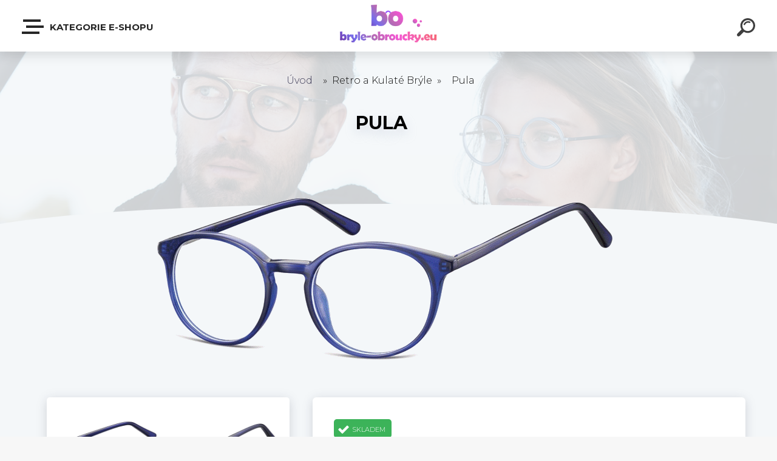

--- FILE ---
content_type: text/html; charset=utf-8
request_url: https://www.bryle-obroucky.eu/brylelevne/eshop/4-1-Retro-a-Kulate-Bryle/0/5/691-Pula
body_size: 24669
content:


        <!DOCTYPE html>
    <html xmlns:og="http://ogp.me/ns#" xmlns:fb="http://www.facebook.com/2008/fbml" lang="cs" class="tmpl__krypton menu-typ5-selected">
      <head>
          <script>
              window.cookie_preferences = getCookieSettings('cookie_preferences');
              window.cookie_statistics = getCookieSettings('cookie_statistics');
              window.cookie_marketing = getCookieSettings('cookie_marketing');

              function getCookieSettings(cookie_name) {
                  if (document.cookie.length > 0)
                  {
                      cookie_start = document.cookie.indexOf(cookie_name + "=");
                      if (cookie_start != -1)
                      {
                          cookie_start = cookie_start + cookie_name.length + 1;
                          cookie_end = document.cookie.indexOf(";", cookie_start);
                          if (cookie_end == -1)
                          {
                              cookie_end = document.cookie.length;
                          }
                          return unescape(document.cookie.substring(cookie_start, cookie_end));
                      }
                  }
                  return false;
              }
          </script>
                    <script async src="https://www.googletagmanager.com/gtag/js?id="></script>
                            <script>
                    window.dataLayer = window.dataLayer || [];
                    function gtag(){dataLayer.push(arguments)};
                    gtag('consent', 'default', {
                        'ad_storage': String(window.cookie_marketing) !== 'false' ? 'granted' : 'denied',
                        'analytics_storage': String(window.cookie_statistics) !== 'false' ? 'granted' : 'denied',
                        'ad_personalization': String(window.cookie_statistics) !== 'false' ? 'granted' : 'denied',
                        'ad_user_data': String(window.cookie_statistics) !== 'false' ? 'granted' : 'denied'
                    });
                    dataLayer.push({
                        'event': 'default_consent'
                    });
                </script>
                        <title>Retro a Kulaté Brýle | Pula | Brýle-Obroučky.eu | E-shop s levnými dioptrickými brýlemi </title>
        <script type="text/javascript">var action_unavailable='action_unavailable';var id_language = 'cs';var id_country_code = 'CZ';var language_code = 'cs-CZ';var path_request = '/request.php';var type_request = 'POST';var cache_break = "2492"; var enable_console_debug = false; var enable_logging_errors = false;var administration_id_language = 'cs';var administration_id_country_code = 'CZ';</script>          <script type="text/javascript" src="//ajax.googleapis.com/ajax/libs/jquery/1.8.3/jquery.min.js"></script>
          <script type="text/javascript" src="//code.jquery.com/ui/1.12.1/jquery-ui.min.js" ></script>
                  <script src="/wa_script/js/jquery.hoverIntent.minified.js?_=2025-12-15-09-40" type="text/javascript"></script>
        <script type="text/javascript" src="/admin/jscripts/jquery.qtip.min.js?_=2025-12-15-09-40"></script>
                  <script src="/wa_script/js/jquery.selectBoxIt.min.js?_=2025-12-15-09-40" type="text/javascript"></script>
                  <script src="/wa_script/js/bs_overlay.js?_=2025-12-15-09-40" type="text/javascript"></script>
        <script src="/wa_script/js/bs_design.js?_=2025-12-15-09-40" type="text/javascript"></script>
        <script src="/admin/jscripts/wa_translation.js?_=2025-12-15-09-40" type="text/javascript"></script>
        <link rel="stylesheet" type="text/css" href="/css/jquery.selectBoxIt.wa_script.css?_=2025-12-15-09-40" media="screen, projection">
        <link rel="stylesheet" type="text/css" href="/css/jquery.qtip.lupa.css?_=2025-12-15-09-40">
        
                  <script src="/wa_script/js/jquery.colorbox-min.js?_=2025-12-15-09-40" type="text/javascript"></script>
          <link rel="stylesheet" type="text/css" href="/css/colorbox.css?_=2025-12-15-09-40">
          <script type="text/javascript">
            jQuery(document).ready(function() {
              (function() {
                function createGalleries(rel) {
                  var regex = new RegExp(rel + "\\[(\\d+)]"),
                      m, group = "g_" + rel, groupN;
                  $("a[rel*=" + rel + "]").each(function() {
                    m = regex.exec(this.getAttribute("rel"));
                    if(m) {
                      groupN = group + m[1];
                    } else {
                      groupN = group;
                    }
                    $(this).colorbox({
                      rel: groupN,
                      slideshow:true,
                       maxWidth: "85%",
                       maxHeight: "85%",
                       returnFocus: false
                    });
                  });
                }
                createGalleries("lytebox");
                createGalleries("lyteshow");
              })();
            });</script>
          <script type="text/javascript">
      function init_products_hovers()
      {
        jQuery(".product").hoverIntent({
          over: function(){
            jQuery(this).find(".icons_width_hack").animate({width: "130px"}, 300, function(){});
          } ,
          out: function(){
            jQuery(this).find(".icons_width_hack").animate({width: "10px"}, 300, function(){});
          },
          interval: 40
        });
      }
      jQuery(document).ready(function(){

        jQuery(".param select, .sorting select").selectBoxIt();

        jQuery(".productFooter").click(function()
        {
          var $product_detail_link = jQuery(this).parent().find("a:first");

          if($product_detail_link.length && $product_detail_link.attr("href"))
          {
            window.location.href = $product_detail_link.attr("href");
          }
        });
        init_products_hovers();
        
        ebar_details_visibility = {};
        ebar_details_visibility["user"] = false;
        ebar_details_visibility["basket"] = false;

        ebar_details_timer = {};
        ebar_details_timer["user"] = setTimeout(function(){},100);
        ebar_details_timer["basket"] = setTimeout(function(){},100);

        function ebar_set_show($caller)
        {
          var $box_name = $($caller).attr("id").split("_")[0];

          ebar_details_visibility["user"] = false;
          ebar_details_visibility["basket"] = false;

          ebar_details_visibility[$box_name] = true;

          resolve_ebar_set_visibility("user");
          resolve_ebar_set_visibility("basket");
        }

        function ebar_set_hide($caller)
        {
          var $box_name = $($caller).attr("id").split("_")[0];

          ebar_details_visibility[$box_name] = false;

          clearTimeout(ebar_details_timer[$box_name]);
          ebar_details_timer[$box_name] = setTimeout(function(){resolve_ebar_set_visibility($box_name);},300);
        }

        function resolve_ebar_set_visibility($box_name)
        {
          if(   ebar_details_visibility[$box_name]
             && jQuery("#"+$box_name+"_detail").is(":hidden"))
          {
            jQuery("#"+$box_name+"_detail").slideDown(300);
          }
          else if(   !ebar_details_visibility[$box_name]
                  && jQuery("#"+$box_name+"_detail").not(":hidden"))
          {
            jQuery("#"+$box_name+"_detail").slideUp(0, function() {
              $(this).css({overflow: ""});
            });
          }
        }

        
        jQuery("#user_icon").click(function(e)
        {
          if(jQuery(e.target).attr("id") == "user_icon")
          {
            window.location.href = "https://www.bryle-obroucky.eu/brylelevne/e-login/";
          }
        });

        jQuery("#basket_icon").click(function(e)
        {
          if(jQuery(e.target).attr("id") == "basket_icon")
          {
            window.location.href = "https://www.bryle-obroucky.eu/brylelevne/e-basket/";
          }
        });
      
      });
    </script>        <meta http-equiv="Content-language" content="cs">
        <meta http-equiv="Content-Type" content="text/html; charset=utf-8">
        <meta name="language" content="czech">
        <meta name="keywords" content="pula">
        <meta name="description" content="Při nezadání barvy si automaticky objednáváte danou barvu zobrazenou na horní fotografiiU všech barev se kromě ceny shodují i parametryPři objednávání">
        <meta name="revisit-after" content="1 Days">
        <meta name="distribution" content="global">
        <meta name="expires" content="never">
                  <meta name="expires" content="never">
                    <link rel="previewimage" href="https://www.bryle-obroucky.eu/fotky18389/fotos/_vyr_691ac13c-750x350modrej-pantr.gif" />
          <meta property="og:image" content="https://www.facebook.com/BryleObroucky.eu/photos/a.103062563183973.5642.103062256517337/904540916369463/?type=1&theater" />
<meta property="og:image:secure_url" content="https://www.facebook.com/BryleObroucky.eu/photos/a.103062563183973.5642.103062256517337/904540916369463/?type=1&theater" />
<meta property="og:image:type" content="image/jpeg" />

<meta name="google-site-verification" content="google86087c0481282eac.html"/>
<meta name="seznam-wmt" content="5ahsoVBiUEfB2SzwimO5wiKJ1OkJtx0r"/>            <meta name="robots" content="index, follow">
                      <link href="//www.bryle-obroucky.eu/fotky18389/favicon.ico" rel="icon" type="image/x-icon">
          <link rel="shortcut icon" type="image/x-icon" href="//www.bryle-obroucky.eu/fotky18389/favicon.ico">
                  <link rel="stylesheet" type="text/css" href="/css/lang_dependent_css/lang_cs.css?_=2025-12-15-09-40" media="screen, projection">
                <link rel='stylesheet' type='text/css' href='/wa_script/js/styles.css?_=2025-12-15-09-40'>
        <script language='javascript' type='text/javascript' src='/wa_script/js/javascripts.js?_=2025-12-15-09-40'></script>
        <script language='javascript' type='text/javascript' src='/wa_script/js/check_tel.js?_=2025-12-15-09-40'></script>
          <script src="/assets/javascripts/buy_button.js?_=2025-12-15-09-40"></script>
            <script type="text/javascript" src="/wa_script/js/bs_user.js?_=2025-12-15-09-40"></script>
        <script type="text/javascript" src="/wa_script/js/bs_fce.js?_=2025-12-15-09-40"></script>
        <script type="text/javascript" src="/wa_script/js/bs_fixed_bar.js?_=2025-12-15-09-40"></script>
        <script type="text/javascript" src="/bohemiasoft/js/bs.js?_=2025-12-15-09-40"></script>
        <script src="/wa_script/js/jquery.number.min.js?_=2025-12-15-09-40" type="text/javascript"></script>
        <script type="text/javascript">
            BS.User.id = 18389;
            BS.User.domain = "brylelevne";
            BS.User.is_responsive_layout = true;
            BS.User.max_search_query_length = 50;
            BS.User.max_autocomplete_words_count = 5;

            WA.Translation._autocompleter_ambiguous_query = ' Hledavý výraz je pro našeptávač příliš obecný. Zadejte prosím další znaky, slova nebo pokračujte odesláním formuláře pro vyhledávání.';
            WA.Translation._autocompleter_no_results_found = ' Nebyly nalezeny žádné produkty ani kategorie.';
            WA.Translation._error = " Chyba";
            WA.Translation._success = " Nastaveno";
            WA.Translation._warning = " Upozornění";
            WA.Translation._multiples_inc_notify = '<p class="multiples-warning"><strong>Tento produkt je možné objednat pouze v násobcích #inc#. </strong><br><small>Vámi zadaný počet kusů byl navýšen dle tohoto násobku.</small></p>';
            WA.Translation._shipping_change_selected = " Změnit...";
            WA.Translation._shipping_deliver_to_address = " Zásilka bude doručena na zvolenou adresu";

            BS.Design.template = {
              name: "krypton",
              is_selected: function(name) {
                if(Array.isArray(name)) {
                  return name.indexOf(this.name) > -1;
                } else {
                  return name === this.name;
                }
              }
            };
            BS.Design.isLayout3 = true;
            BS.Design.templates = {
              TEMPLATE_ARGON: "argon",TEMPLATE_NEON: "neon",TEMPLATE_CARBON: "carbon",TEMPLATE_XENON: "xenon",TEMPLATE_AURUM: "aurum",TEMPLATE_CUPRUM: "cuprum",TEMPLATE_ERBIUM: "erbium",TEMPLATE_CADMIUM: "cadmium",TEMPLATE_BARIUM: "barium",TEMPLATE_CHROMIUM: "chromium",TEMPLATE_SILICIUM: "silicium",TEMPLATE_IRIDIUM: "iridium",TEMPLATE_INDIUM: "indium",TEMPLATE_OXYGEN: "oxygen",TEMPLATE_HELIUM: "helium",TEMPLATE_FLUOR: "fluor",TEMPLATE_FERRUM: "ferrum",TEMPLATE_TERBIUM: "terbium",TEMPLATE_URANIUM: "uranium",TEMPLATE_ZINCUM: "zincum",TEMPLATE_CERIUM: "cerium",TEMPLATE_KRYPTON: "krypton",TEMPLATE_THORIUM: "thorium",TEMPLATE_ETHERUM: "etherum",TEMPLATE_KRYPTONIT: "kryptonit",TEMPLATE_TITANIUM: "titanium",TEMPLATE_PLATINUM: "platinum"            };
        </script>
        <style>
body {
    background: url("/fotky18389/fotos/bg_page2.gif") repeat fixed center top #FFFFFF;
    color: black;
}
</style>
          <script src="/js/progress_button/modernizr.custom.js"></script>
                      <link rel="stylesheet" type="text/css" href="/bower_components/owl.carousel/dist/assets/owl.carousel.min.css" />
            <link rel="stylesheet" type="text/css" href="/bower_components/owl.carousel/dist/assets/owl.theme.default.min.css" />
            <script src="/bower_components/owl.carousel/dist/owl.carousel.min.js"></script>
                      <link type="text/css" rel="stylesheet" href="/bower_components/jQuery.mmenu/dist/jquery.mmenu.css" />
            <link type="text/css" rel="stylesheet" href="/bower_components/jQuery.mmenu/dist/addons/searchfield/jquery.mmenu.searchfield.css" />
            <link type="text/css" rel="stylesheet" href="/bower_components/jQuery.mmenu/dist/addons//navbars/jquery.mmenu.navbars.css" />
            <link type="text/css" rel="stylesheet" href="/bower_components/jQuery.mmenu/dist/extensions//pagedim/jquery.mmenu.pagedim.css" />
            <link type="text/css" rel="stylesheet" href="/bower_components/jQuery.mmenu/dist/extensions/effects/jquery.mmenu.effects.css" />
            <link type="text/css" rel="stylesheet" href="/bower_components/jQuery.mmenu/dist/addons/counters/jquery.mmenu.counters.css" />
            <link type="text/css" rel="stylesheet" href="/assets/vendor/hamburgers/hamburgers.min.css" />
            <script src="/bower_components/jQuery.mmenu/dist/jquery.mmenu.all.js"></script>
            <script src="/wa_script/js/bs_slide_menu.js?_=2025-12-15-09-40"></script>
                        <link rel="stylesheet" type="text/css" href="/css/progress_button/progressButton.css" />
            <script src="/js/progress_button/progressButton.js?_=2025-12-15-09-40"></script>
                        <script src="/wa_script/js/cart/BS.Cart.js?_=2025-12-15-09-40"></script>
                        <link rel="stylesheet" type="text/css" href="/assets/vendor/revolution-slider/css/settings.css?_=5.4.8" />
            <link rel="stylesheet" type="text/css" href="/assets/vendor/revolution-slider/css/layers.css?_=5.4.8" />
            <script src="/assets/vendor/revolution-slider/js/jquery.themepunch.tools.min.js?_=5.4.8"></script>
            <script src="/assets/vendor/revolution-slider/js/jquery.themepunch.revolution.min.js?_=5.4.8"></script>
                    <link rel="stylesheet" type="text/css" href="//static.bohemiasoft.com/jave/style.css?_=2025-12-15-09-40" media="screen">
                    <link rel="stylesheet" type="text/css" href="/css/font-awesome.4.7.0.min.css" media="screen">
          <link rel="stylesheet" type="text/css" href="/sablony/nove/krypton/kryptongrey/css/product_var3.css?_=2025-12-15-09-40" media="screen">
                    <link rel="stylesheet"
                type="text/css"
                id="tpl-editor-stylesheet"
                href="/sablony/nove/krypton/kryptongrey/css/colors.css?_=2025-12-15-09-40"
                media="screen">

          <meta name="viewport" content="width=device-width, initial-scale=1.0">
          <link rel="stylesheet" 
                   type="text/css" 
                   href="https://static.bohemiasoft.com/custom-css/krypton.css?_1761721383" 
                   media="screen"><link rel="stylesheet" type="text/css" href="/css/steps_order.css?_=2025-12-15-09-40" media="screen"><style type="text/css">
               <!--#site_logo{
                  width: 275px;
                  height: 100px;
                  background-image: url('/fotky18389/design_setup/images/logo_ukaaaz6.png?cache_time=1541840310');
                  background-repeat: no-repeat;
                  
                }html body .myheader { 
          
          border: black;
          background-repeat: repeat;
          background-position: 0px 0px;
          
        }#page_background{
                  background-image: none;
                  background-repeat: repeat;
                  background-position: 0px 0px;
                  background-color: #428b8f;
                }.bgLupa{
                  padding: 0;
                  border: none;
                }

 :root { 
 }
-->
                </style>          <link rel="stylesheet" type="text/css" href="/fotky18389/design_setup/css/user_defined.css?_=1478792508" media="screen, projection">
                    <script type="text/javascript" src="/admin/jscripts/wa_dialogs.js?_=2025-12-15-09-40"></script>
        <script async src="https://www.googletagmanager.com/gtag/js?id=UA-107695716-1"></script><script>
window.dataLayer = window.dataLayer || [];
function gtag(){dataLayer.push(arguments);}
gtag('js', new Date());
gtag('config', 'AW-616-797-9653 ', { debug_mode: true });
gtag('config', 'UA-107695716-1', { debug_mode: true });
</script>        <script type="text/javascript" src="/wa_script/js/search_autocompleter.js?_=2025-12-15-09-40"></script>
            <script type="text/javascript" src="/wa_script/js/template/vanilla-tilt.js?_=2025-12-15-09-40"></script>
                  <script>
              WA.Translation._complete_specification = "Kompletní specifikace";
              WA.Translation._dont_have_acc = "Nemáte účet? ";
              WA.Translation._have_acc = "Již máte účet? ";
              WA.Translation._register_titanium = "Zaregistrujte se ";
              WA.Translation._login_titanium = "Přihlašte se ";
              WA.Translation._placeholder_voucher = "Sem vložte kód";
          </script>
                    <script src="/wa_script/js/template/krypton/vanilla-tilt.js?_=2025-12-15-09-40"></script>
                    <script src="/wa_script/js/template/krypton/script.js?_=2025-12-15-09-40"></script>
                    <link rel="stylesheet" type="text/css" href="/assets/vendor/magnific-popup/magnific-popup.css" />
      <script src="/assets/vendor/magnific-popup/jquery.magnific-popup.js"></script>
      <script type="text/javascript">
        BS.env = {
          decPoint: ",",
          basketFloatEnabled: false        };
      </script>
      <script type="text/javascript" src="/node_modules/select2/dist/js/select2.min.js"></script>
      <script type="text/javascript" src="/node_modules/maximize-select2-height/maximize-select2-height.min.js"></script>
      <script type="text/javascript">
        (function() {
          $.fn.select2.defaults.set("language", {
            noResults: function() {return " Nenalezeny žádné položky"},
            inputTooShort: function(o) {
              var n = o.minimum - o.input.length;
              return " Prosím zadejte #N# nebo více znaků.".replace("#N#", n);
            }
          });
          $.fn.select2.defaults.set("width", "100%")
        })();

      </script>
      <link type="text/css" rel="stylesheet" href="/node_modules/select2/dist/css/select2.min.css" />
      <script type="text/javascript" src="/wa_script/js/countdown_timer.js?_=2025-12-15-09-40"></script>
      <script type="text/javascript" src="/wa_script/js/app.js?_=2025-12-15-09-40"></script>
      <script type="text/javascript" src="/node_modules/jquery-validation/dist/jquery.validate.min.js"></script>

      
          </head>
            <!-- Glami piXel -->
        <script>
            (function(f, a, s, h, i, o, n) {f['GlamiTrackerObject'] = i;
                f[i]=f[i]||function(){(f[i].q=f[i].q||[]).push(arguments)};o=a.createElement(s),
                    n=a.getElementsByTagName(s)[0];o.async=1;o.src=h;n.parentNode.insertBefore(o,n)
            })(window, document, 'script', '//www.glami.cz/js/compiled/pt.js', 'glami');
            glami('create', '19ECA1F3296A827FCD62E4A136C0B353                ', 'cz');
            glami('track', 'PageView');
        </script>
        <!-- End Glami piXel -->
          <body class="lang-cs layout3 not-home page-product-detail page-product-691 basket-empty slider-available pr-transparent-img vat-payer-n alternative-currency-n" >
    <!-- MMENU PAGE -->
  <div id="mainPage">
        <a name="topweb"></a>
        
  <div id="responsive_layout_large"></div><div id="page"><div class="navbar-top-icons"><span class="navbar-icon"><a href="https://www.bryle-obroucky.eu/brylelevne/eshop/3-1-Dioptricke-cocky" target="_self"><i class="fa fa-eye"></i><span>Dioptrické čočky</span></a></span><span class="navbar-icon"><a href="https://www.bryle-obroucky.eu/brylelevne/eshop/1-1-Panske-Bryle" target="_self"><i class="fa fa-male"></i><span>Pánské brýle</span></a></span><span class="navbar-icon"><a href="https://www.bryle-obroucky.eu/brylelevne/eshop/2-1-Damske-Bryle" target="_self"><i class="fa fa-female"></i><span>Dámské brýle</span></a></span><span class="navbar-icon"><a href="https://www.bryle-obroucky.eu/brylelevne/1-Kontakty/20-O-Nas" target="_self"><i class="fa fa-phone"></i><span>603 535 428</span></a></span><span class="navbar-icon"><a href="https://www.facebook.com/BryleObroucky.eu/" target="_self"><i class="fa fa-facebook-f"></i><span>Facebook</span></a></span></div>    <script type="text/javascript">
      var responsive_articlemenu_name = ' Menu';
      var responsive_eshopmenu_name = ' E-shop';
    </script>
        <div class="myheader" id="pageHeader">
        <div class="header-wrap container">
                <div class="slide-menu menu-typ-5" id="slideMenu">
      <button type="button" id="navButtonIcon" class="hamburger hamburger--elastic">
        <span class="hamburger-box">
         <span class="hamburger-inner"></span>
        </span>
        Kategorie E-shopu      </button>
      <div class="slide-menu-content" id="sideMenuBar">
        <ul class="menu-root">
              <li class="divider mm-title menu-title eshop">
      Kategorie E-shopu    </li>
        <li class="eshop-menu-item">
              <a href="/brylelevne/eshop/3-1-Dioptricke-cocky" target="_self">
                  <span>
          Dioptrické čočky         </span>
              </a>
            </li>
        <li class="eshop-menu-item">
              <a href="/brylelevne/eshop/2-1-Damske-Bryle" target="_self">
                  <span>
          Dámské Brýle         </span>
              </a>
            </li>
        <li class="eshop-menu-item">
              <a href="/brylelevne/eshop/1-1-Panske-Bryle" target="_self">
                  <span>
          Pánské Brýle        </span>
              </a>
            </li>
        <li class="eshop-menu-item selected-category selected">
              <a href="/brylelevne/eshop/4-1-Retro-a-Kulate-Bryle" target="_self">
                  <span>
          Retro a Kulaté Brýle        </span>
              </a>
            </li>
        <li class="eshop-menu-item">
              <a href="/brylelevne/eshop/8-1-Bella" target="_self">
                  <span>
          Bella        </span>
              </a>
            </li>
        <li class="eshop-menu-item">
              <a href="/brylelevne/eshop/11-1-Eleven" target="_self">
                  <span>
          Eleven        </span>
              </a>
            </li>
        <li class="eshop-menu-item">
              <a href="/brylelevne/eshop/12-1-Fresh" target="_self">
                  <span>
          Fresh        </span>
              </a>
            </li>
        <li class="eshop-menu-item">
              <a href="/brylelevne/eshop/9-1-Golfstar" target="_self">
                  <span>
          Golfstar        </span>
              </a>
            </li>
        <li class="eshop-menu-item">
              <a href="/brylelevne/eshop/22-1-Okula" target="_self">
                  <span>
          Okula        </span>
              </a>
            </li>
        <li class="eshop-menu-item">
              <a href="/brylelevne/eshop/15-1-P-P" target="_self">
                  <span>
          P&amp;P        </span>
              </a>
            </li>
        <li class="eshop-menu-item">
              <a href="/brylelevne/eshop/14-1-Patricia-Tusso" target="_self">
                  <span>
          Patricia Tusso        </span>
              </a>
            </li>
        <li class="eshop-menu-item">
              <a href="/brylelevne/eshop/16-1-Pascalle" target="_self">
                  <span>
          Pascalle        </span>
              </a>
            </li>
        <li class="divider mm-title menu-title article">
      Kategorie    </li>
        <li class="article-menu-item">
              <a href="#" target="_blank">
                  <span>
          AKCE        </span>
              </a>
              <ul class="article-submenu">
          <li class="article-menu-item">
              <a href="/brylelevne/7-AKCE/7-Postovne-zdarma" target="_blank">
                  <span>
          Poštovné zdarma        </span>
              </a>
            </li>
        <li class="article-menu-item">
              <a href="/brylelevne/7-AKCE/8-Stale-prijimame-predpisy" target="_blank">
                  <span>
          Stále přijímáme předpisy        </span>
              </a>
            </li>
        <li class="article-menu-item">
              <a href="/brylelevne/7-AKCE/14-Mesicni-balicek" target="_blank">
                  <span>
          Měsíční balíček        </span>
              </a>
            </li>
          </ul>
          </li>
        <li class="article-menu-item">
              <a href="#" target="_blank">
                  <span>
          Váš první krok        </span>
              </a>
              <ul class="article-submenu">
          <li class="article-menu-item">
              <a href="/brylelevne/5-Vas-prvni-krok/1-Vzdalenost-stredu-zornic-PD" target="_blank">
                  <span>
          Vzdálenost středu zornic - PD        </span>
              </a>
            </li>
        <li class="article-menu-item">
              <a href="/brylelevne/5-Vas-prvni-krok/2-Cteni-lekarskeho-predpisu" target="_blank">
                  <span>
          Čtení lékařského předpisu        </span>
              </a>
            </li>
        <li class="article-menu-item">
              <a href="/brylelevne/5-Vas-prvni-krok/3-Jak-cist-rozmery-obrub" target="_blank">
                  <span>
          Jak číst rozměry obrub        </span>
              </a>
            </li>
        <li class="article-menu-item">
              <a href="/brylelevne/5-Vas-prvni-krok/18-Zkouska-obrub-na-prodejne" target="_blank">
                  <span>
          Zkouška obrub na prodejně        </span>
              </a>
            </li>
          </ul>
          </li>
        <li class="article-menu-item">
              <a href="#" target="_blank">
                  <span>
          Jak Nakupovat        </span>
              </a>
              <ul class="article-submenu">
          <li class="article-menu-item">
              <a href="/brylelevne/4-Jak-Nakupovat/4-Zakladni-informace-o-nakupu" target="_blank">
                  <span>
          Základní informace o nákupu         </span>
              </a>
            </li>
        <li class="article-menu-item">
              <a href="/brylelevne/4-Jak-Nakupovat/5-Doprava-platba-a-lokace" target="_blank">
                  <span>
          Doprava, platba a lokace        </span>
              </a>
            </li>
        <li class="article-menu-item">
              <a href="/brylelevne/4-Jak-Nakupovat/6-Reklamace" target="_blank">
                  <span>
          Reklamace        </span>
              </a>
            </li>
          </ul>
          </li>
        <li class="article-menu-item">
              <a href="#" target="_blank">
                  <span>
          Kontakt        </span>
              </a>
              <ul class="article-submenu">
          <li class="article-menu-item">
              <a href="/brylelevne/1-Kontakt/20-O-Nas" target="_blank">
                  <span>
          O Nás        </span>
              </a>
            </li>
          </ul>
          </li>
        <li class="article-menu-item">
              <a href="/brylelevne/3-Obchodni-podminky" target="_blank">
                  <span>
          Obchodní podmínky        </span>
              </a>
            </li>
            </ul>
      </div>
    </div>

        <script>
      (function() {
        BS.slideMenu.init("sideMenuBar", {
          mmenu: {
            options: {"searchfield":{"add":true,"placeholder":" Hledat","noResults":" \u017d\u00e1dn\u00e9 v\u00fdsledky"},"scrollBugFix":false,"navbar":{"title":""},"extensions":{"all":["pagedim-black","fx-panels-slide-100","fx-menu-slide","fx-listitems-slide","theme-dark"]},"counters":true,"navbars":[{"position":"top","content":["searchfield"]},{"position":"bottom","content":["<div class=\"user-panel\" id=\"userPanel\"><span class=\"user-login\"><a href=\"\/brylelevne\/e-login\">P\u0159ihl\u00e1\u0161en\u00ed<\/a><\/span><span class=\"user-register\"><a href=\"\/brylelevne\/e-register\">Nov\u00e1 registrace<\/a><\/span><\/div>"]}],"lazySubmenus":{"load":true}},
            configuration: {"searchfield":{"clear":true},"offCanvas":{"pageSelector":"#mainPage"},"classNames":{"divider":"divider","selected":"selected"},"screenReader":{"text":{"openSubmenu":"","closeMenu":"","closeSubmenu":"","toggleSubmenu":""}}}          },
          widescreenEnabled: false,
          widescreenMinWidth: 992,
          autoOpenPanel: false,
          classNames: {
            selected: "selected-category"
          }
        });
      })();
    </script>
                <div class="content">
                <div class="logo-wrapper">
            <a id="site_logo" href="//www.bryle-obroucky.eu" class="mylogo" aria-label="Logo"></a>
    </div>
                </div>
            
  <div id="ebar" class="new_tmpl_ebar" >        <div id="ebar_set">
                <div id="user_icon">

                            <div id="user_detail">
                    <div id="user_arrow_tag"></div>
                    <div id="user_content_tag">
                        <div id="user_content_tag_bg">
                            <a href="/brylelevne/e-login/"
                               class="elink user_login_text"
                               >
                               Přihlášení                            </a>
                            <a href="/brylelevne/e-register/"
                               class="elink user-logout user_register_text"
                               >
                               Nová registrace                            </a>
                        </div>
                    </div>
                </div>
            
        </div>
        
        </div></div>    <div class="bs-cart-container empty">
      <a href="#0" class="bs-cart-trigger">
        <ul class="count">
          <li>0</li>
          <li>0</li>
        </ul>
      </a>

      <div class="bs-cart">
        <div class="wrapper">
          <header>
            <h2> Košík</h2>
            <span class="undo"> Položka odstraněna. <a href="#0"> Vrátit</a></span>
          </header>

          <div class="body">
            <ul>

            </ul>
          </div>

          <footer>
            <a href="/brylelevne/e-basket/" class="checkout btn"><em> Do košíku - <span>0</span></em></a>
          </footer>
        </div>
      </div>
    </div>
        <div id="search">
      <form name="search" id="searchForm" action="/brylelevne/search-engine.htm" method="GET" enctype="multipart/form-data">
        <label for="q" class="title_left2"> Hľadanie</label>
        <p>
          <input name="slovo" type="text" class="inputBox" id="q" placeholder=" Zadejte text vyhledávání" maxlength="50">
          
          <input type="hidden" id="source_service" value="www.webareal.cz">
        </p>
        <div class="wrapper_search_submit">
          <input type="submit" class="search_submit" aria-label="search" name="search_submit" value="">
        </div>
        <div id="search_setup_area">
          <input id="hledatjak2" checked="checked" type="radio" name="hledatjak" value="2">
          <label for="hledatjak2">Hledat ve zboží</label>
          <br />
          <input id="hledatjak1"  type="radio" name="hledatjak" value="1">
          <label for="hledatjak1">Hledat v článcích</label>
                  </div>
      </form>
    </div>
    
        </div>
    </div>
    <div>    <div id="loginModal" class="modal modal-login" style="display: none;" data-auto-open="false">
      <div class="modal-content">
        <div class="fadeIn first">
          <img src="/fotky18389/design_setup/images/logo_ukaaaz6.png" id="loginLogo" alt="" />
        </div>
        <div class="tabs-container">
          <div id="login-tab" class="dialog-tab active">
            <form name="loginForm" method="post" action="/brylelevne/e-login/">
              <input type="text" name="login" id="loginName" class="fadeIn second" placeholder="Jméno" />
              <input type="password" name="heslo" id="loginPwd" class="fadeIn third" maxlength="40" value="" placeholder="Heslo" />
              <span class="login-msg login-success"> Přihlášení bylo úspěšné.</span>
              <span class="login-msg login-error"> Zadané jméno nebo heslo není správné.</span>
              <button type="submit" id="loginBtn" class="fadeIn fourth">Přihlásit</button>
                            <input type=hidden name=prihlas value="a">
            </form>
            <div class="dialog-footer">
              <ul>
                <li>
                   Můžete si <a class="underlineHover" href="/brylelevne/e-register/">zaregistrovat nový účet</a>,<br />nebo <a class="underlineHover" href="#lostPsw">obnovit zapomenuté heslo</a>                </li>
              </ul>
            </div>
          </div>
          <div id="lostPsw-tab" class="dialog-tab">
            <form name="lostPswForm" method="post" action="/brylelevne/e-login/psw" style="text-align: center;">
              <input type="text" name="email" class="fadeIn first" placeholder=" Zadejte email" />
              <span class="login-msg recover-success">Na zadaný email byl právě odeslán postup pro získání zapomenutého hesla do ZÁKAZNICKÉ SEKCE. Pokračujte, prosím, podle tohoto doručeného návodu v e-mailu.</span>
              <span class="login-msg recover-error">Nesprávně vyplněný email!</span>
              <script type="text/javascript">
          $(document).on("click", "#captcha_lost_psw_dialog__169543fbdbf3af_redraw", function() {
            var $request = BS.extend(BS.Request.$default, {
              data: {action: 'Gregwar_captcha_reload', field: "captcha_lost_psw_dialog__1"},
              success: function($data) {
                jQuery("#captcha_lost_psw_dialog__169543fbdbf3af_image").attr("src", $data.report);
              }
            });
            $.ajax($request);
    
            return false;
          });
        </script><p class="col-h-l width_100p captcha_container">
        <span class="col-h-l pad_top_16"> Opište text z obrázku: *<br />
            <input type="text" id="captcha_lost_psw_dialog__169543fbdbf3af_input" name="captcha_lost_psw_dialog__1" autocomplete="off" /> </span>
        <span class="col-h-r">
          <img src="[data-uri]" id="captcha_lost_psw_dialog__169543fbdbf3af_image" alt="captcha" />
        </span>
        <span>
          <a href="" id="captcha_lost_psw_dialog__169543fbdbf3af_redraw">Nový obrázek</a>
        </span>
      </p>
      <div class="break"></div>
                        <button type="submit" id="lostPswBtn" name="send_submit" class="fadeIn second">Odeslat</button>
              <div class="tab-info">
                <p>Zadejte, prosím, vaši registrační emailovou adresu. Na tento email Vám systém zašle odkaz pro zobrazení nového hesla.</p>
              </div>
              <input type="hidden" name="psw_lost" value="a" />
              <input type="hidden" name="from_dialog" value="1" />
            </form>
            <div class="dialog-footer">
              <ul>
                <li>
                  <a class="underlineHover" href="#login"> Přihlásit se</a>
                </li>
              </ul>
            </div>
          </div>
        </div>
      </div>
    </div>
    </div><div id="page_background">      <div class="hack-box"><!-- HACK MIN WIDTH FOR IE 5, 5.5, 6  -->
              <div id="cBanner" class="c-banner" style="background-image: url('/fotky18389/fotos/category_images/_bnbanner-eyeglasses.jpg')"></div>
            <div id="masterpage" ><!-- MASTER PAGE -->
              <div id="header">          </div><!-- END HEADER -->
                    <div id="aroundpage"><!-- AROUND PAGE -->
            
      <!-- LEFT BOX -->
      <div id="left-box">
              </div><!-- END LEFT BOX -->
            <div id="right-box"><!-- RIGHT BOX2 -->
              </div><!-- END RIGHT BOX -->
      

            <hr class="hide">
                        <div id="centerpage2"><!-- CENTER PAGE -->
              <div id="incenterpage2"><!-- in the center -->
                        
        <!-- Glami piXel -->
        <script>
        glami('track', 'ViewContent', {
            content_type: 'product',
            item_ids: ['691'], 
            product_names: ['Pula'] 
        });
        </script>
        <!-- End Glami piXel -->
        <script type="text/javascript">
  var product_information = {
    id: '691',
    name: 'Pula',
    brand: '',
    price: '819',
    category: 'Retro a Kulaté Brýle',
    is_variant: false,
    variant_id: 0  };
</script>
        <div id="fb-root"></div>
    <script>(function(d, s, id) {
            var js, fjs = d.getElementsByTagName(s)[0];
            if (d.getElementById(id)) return;
            js = d.createElement(s); js.id = id;
            js.src = "//connect.facebook.net/ cs_CZ/all.js#xfbml=1&appId=";
            fjs.parentNode.insertBefore(js, fjs);
        }(document, 'script', 'facebook-jssdk'));</script>
       <script>
           BS.price_history_widget.data = {
             id_produkt: '691',
             id_ciselnik: '',
             today_price: '819.000',
             name: 'Pula',
           };
           WA.Translation._ph_product_title = 'Historie ceny';
       </script>
             <script type="application/ld+json">
      {
        "@context": "http://schema.org",
        "@type": "Product",
                "name": "Pula",
        "description": "Při nezadání barvy si automaticky objednáváte danou barvu zobrazenou na horní fotografiiU všech barev se kromě ceny shodují i",
                "image": ["https://www.bryle-obroucky.eu/fotky18389/fotos/_vyr_691ac13c-750x350modrej-pantr.gif",
"https://www.bryle-obroucky.eu/fotky18389/fotos/_vyrp11_691ac13-750x350c.jpg",
"https://www.bryle-obroucky.eu/fotky18389/fotos/_vyrp12_691ac13b-750x350sed.jpg",
"https://www.bryle-obroucky.eu/fotky18389/fotos/_vyrp13_691ac13e-750x350hned.jpg",
"https://www.bryle-obroucky.eu/fotky18389/fotos/_vyrp14_691ac13a-750x350tygr.jpg",
"https://www.bryle-obroucky.eu/fotky18389/fotos/_vyrp15_691ac13-750x350c.jpg"],
                "gtin13": "",
        "mpn": "",
        "sku": "AC13",
        "brand": "",

        "offers": {
            "@type": "Offer",
            "availability": "https://schema.org/InStock",
            "price": "819",
"priceCurrency": "CZK",
"priceValidUntil": "2035-12-30",
            "url": "https://www.bryle-obroucky.eu/brylelevne/eshop/4-1-Retro-a-Kulate-Bryle/0/5/691-Pula"
        }
      }
</script>
        <script type="text/javascript" src="/wa_script/js/bs_variants.js?date=2462013"></script>
  <script type="text/javascript" src="/wa_script/js/rating_system.js"></script>
  <script type="text/javascript">
    <!--
    $(document).ready(function () {
      BS.Variants.register_events();
      BS.Variants.id_product = 691;
    });

    function ShowImage2(name, width, height, domen) {
      window.open("/wa_script/image2.php?soub=" + name + "&domena=" + domen, "", "toolbar=no,scrollbars=yes,location=no,status=no,width=" + width + ",height=" + height + ",resizable=1,screenX=20,screenY=20");
    }
    ;
    // --></script>
  <script type="text/javascript">
    <!--
    function Kontrola() {
      if (document.theForm.autor.value == "") {
        document.theForm.autor.focus();
        BS.ui.popMessage.alert("Musíte vyplnit své jméno");
        return false;
      }
      if (document.theForm.email.value == "") {
        document.theForm.email.focus();
        BS.ui.popMessage.alert("Musíte vyplnit svůj email");
        return false;
      }
      if (document.theForm.titulek.value == "") {
        document.theForm.titulek.focus();
        BS.ui.popMessage.alert("Vyplňte název příspěvku");
        return false;
      }
      if (document.theForm.prispevek.value == "") {
        document.theForm.prispevek.focus();
        BS.ui.popMessage.alert("Zadejte text příspěvku");
        return false;
      }
      if (document.theForm.captcha.value == "") {
        document.theForm.captcha.focus();
        BS.ui.popMessage.alert("Opište bezpečnostní kód");
        return false;
      }
      if (jQuery("#captcha_image").length > 0 && jQuery("#captcha_input").val() == "") {
        jQuery("#captcha_input").focus();
        BS.ui.popMessage.alert("Opiště text z bezpečnostního obrázku");
        return false;
      }

      }

      -->
    </script>
          <script type="text/javascript" src="/wa_script/js/detail.js?date=2022-06-01"></script>
          <script type="text/javascript">
      product_price = "819";
    product_price_non_ceil =   "819.000";
    currency = "Kč";
    currency_position = "1";
    tax_subscriber = "n";
    ceny_jak = "0";
    desetiny = "0";
    dph = "";
    currency_second = "";
    currency_second_rate = "0";
    lang = "";    </script>
        <div id="wherei"><!-- wherei -->
            <p>
        <a href="//www.bryle-obroucky.eu/brylelevne">Úvod</a>
        <span class="arrow">&#187;</span>Retro a Kulaté Brýle<span class="arrow">&#187;</span>        <span class="active">Pula</span>
      </p>
    </div><!-- END wherei -->
    <pre></pre>
        <div class="product-detail-container in-stock-y" > <!-- MICRODATA BOX -->
              <h1>Pula</h1>
              <div class="detail-box-product" data-idn="489312290"><!--DETAIL BOX -->
                          <div class="pr-image-top">
            <a href="/fotky18389/fotos/_tr_ac13c-750x350modrej-pantr.gif" rel="lytebox"
               title="Pula">
              <img                       id="detailTop"
                      src="/fotky18389/fotos/_tr_ac13c-750x350modrej-pantr.gif"
                      alt="Pula"
                      title="Pula"/>
            </a>
          </div>
                <div class="col-l"><!-- col-l-->
                        <div class="image"><!-- image-->
                                <a href="/fotky18389/fotos/_vyr_691ac13c-750x350modrej-pantr.gif"
                   rel="lyteshow[1]"
                   title="Pula"
                   aria-label="Pula">
                    <span class="img" id="magnify_src">
                      <img                               id="detail_src_magnifying_small"
                              src="/fotky18389/fotos/_vyr_691ac13c-750x350modrej-pantr.gif"
                              width="200" border=0
                              alt="Pula"
                              title="Pula">
                    </span>
                                        <span class="image_foot"><span class="ico_magnifier"
                                                     title="Pula">&nbsp;</span></span>
                      
                                    </a>
                            </div>
              <!-- END image-->
              <div class="break"></div>
                      </div><!-- END col-l-->
        <div class="box-spc"><!-- BOX-SPC -->
          <div class="col-r"><!-- col-r-->
                        <div class="break"><p>&nbsp;</p></div>
                                      <div class="stock_yes">skladem</div>
                            <div class="product-status-box">
                <h2 class="second-product-name">Barva : Modrá (další barvy : Černá, Šedá, Béžová, Tygrovaná)</h2>    <p class="product-status">
                <span class="ico_act">akce</span>
              </p>
                  </div>
                          <div class="detail-info"><!-- detail info-->
              <form style="margin: 0pt; padding: 0pt; vertical-align: bottom;"
                    action="/brylelevne/eshop/4-1-Retro-a-Kulate-Bryle/0/6/691" method="post">
                        <a href="#" class="price-history-widget-link" onclick="BS.price_history_widget.widget('month', 18389 );"><img src="/images/chart_icon.svg" alt="Price chart"> Transparentní historie ceny</a>
        <link rel="stylesheet" type="text/css" href="/css/transparent_prices.css">
        <script src="/assets/javascripts/charts.js" type="text/javascript"></script>
        <script src="https://cdn.jsdelivr.net/npm/chart.js"></script>
                        <table class="cart" width="100%">
                  <col>
                  <col width="9%">
                  <col width="14%">
                  <col width="14%">
                  <tbody>
                                      <tr class="before_variants product-number">
                      <td width="35%" class="product-number-text">Číslo produktu: </td>
                      <td colspan="3" width="65%" class="prices product-number-text"><span class="fleft">
                            AC13</span>
                        <input type="hidden" name="number"
                               value="AC13">
                      </td>
                    </tr>
                                          <tr class="before_variants product-variants-1">
                        <td width="35%"
                            class="product-variants-text-1">Materiál:  </td>
                        <td colspan="3" width="65%" class="product-variants-value-1">
                                                            <span class="fleft">
                                    Plast                                </span>
                                                          <input type="hidden"
                                 name="Materiál"
                                 value="Plast">
                        </td>
                      </tr>
                                            <tr class="before_variants product-variants-2">
                        <td width="35%"
                            class="product-variants-text-2">Šířka očnice:  </td>
                        <td colspan="3" width="65%" class="product-variants-value-2">
                                                            <span class="fleft">
                                    49 mm                                </span>
                                                          <input type="hidden"
                                 name="Šířka očnice"
                                 value="49 mm">
                        </td>
                      </tr>
                                            <tr class="before_variants product-variants-3">
                        <td width="35%"
                            class="product-variants-text-3">Šířka nosníku:  </td>
                        <td colspan="3" width="65%" class="product-variants-value-3">
                                                            <span class="fleft">
                                    20 mm                                </span>
                                                          <input type="hidden"
                                 name="Šířka nosníku"
                                 value="20 mm">
                        </td>
                      </tr>
                                            <tr class="before_variants product-variants-4">
                        <td width="35%"
                            class="product-variants-text-4">Délka stranice:  </td>
                        <td colspan="3" width="65%" class="product-variants-value-4">
                                                            <span class="fleft">
                                    138 mm                                </span>
                                                          <input type="hidden"
                                 name="Délka stranice"
                                 value="138 mm">
                        </td>
                      </tr>
                                            <tr class="before_variants product-variants-5">
                        <td width="35%"
                            class="product-variants-text-5">Výrobce:  </td>
                        <td colspan="3" width="65%" class="product-variants-value-5">
                                                            <span class="fleft">
                                    SO                                </span>
                                                          <input type="hidden"
                                 name="Výrobce"
                                 value="SO">
                        </td>
                      </tr>
                                            <tr class="before_variants product-variants-6">
                        <td width="35%"
                            class="product-variants-text-6">Typ obroučky:  </td>
                        <td colspan="3" width="65%" class="product-variants-value-6">
                                                            <span class="fleft">
                                    Celoobruba                                </span>
                                                          <input type="hidden"
                                 name="Typ obroučky"
                                 value="Celoobruba">
                        </td>
                      </tr>
                                            <tr>
                        <td>Barva obroučky </td>
                          
                          <td colspan="3" width="36%" class="prices ">
                            <span class="fleft">
                              <select name="3" id="1"
                                      class="variant public-select2-styled">
                                <option value="0" >Vyberte (5)</option>
                                                                    <option value="5">Černá</option>
                                                                        <option value="10">Modrá</option>
                                                                        <option value="14">Šedá</option>
                                                                        <option value="59">Tygrovaná</option>
                                                                        <option value="65">Béžová</option>
                                                                  </select>
                            </span>
                          </td>
                      </tr>
                      
                          <tr class="total">
                        <td class="price-desc left">Naše cena:</td>
                        <td colspan="3" class="prices">
                          <div align="left" >
                                <span class="price-vat"  content="CZK">
      <span class="price-value def_color"  content="819">
        819&nbsp;Kč      </span>
      <input type="hidden" name="nase_cena" value="819.000">
      <span class='product-no-vat-text'>(Cena včetně DPH    )</span>    </span>
                              </div>
                        </td>
                      </tr>
                                          <tr class="product-cart-info">
                      <td colspan="4">
                            <div class="fleft product-cart-info-text"><br>do košíku:</div>
    <div class="fright textright product-cart-info-value">
                          <input value="1" name="kusy" id="kusy" maxlength="6" size="6" type="text" data-product-info='{"count_type":0,"multiples":0}' class="quantity-input"  aria-label="kusy">
                <span class="count">&nbsp;
        ks      </span>&nbsp;
                    <button type="submit"
              name="send_submit"
              id="buy_prg"
              class="progress-button product-cart-btn buy-button-action buy-button-action-20 perspective"
              data-id="691"
              data-similar-popup=""
              data-variant-id="0"
              >
        Přidat do košíku      </button>
                <br>
                </div>
                          </td>
                    </tr>
                                    </tbody>
                </table>
                <input type="hidden" name="pageURL" value ="http://www.bryle-obroucky.eu/brylelevne/eshop/4-1-Retro-a-Kulate-Bryle/0/5/691-Pula">              </form>
            </div><!-- END detail info-->
            <div class="break"></div>
          </div><!-- END col-r-->
        </div><!-- END BOX-SPC -->
            <!--  more photo-->
    <div class="photogall top">
              <a href="/fotky18389/fotos/_vyrp11_691ac13-750x350c.jpg"
           rel="lyteshow[1]"
           class="image"
           title="1 - 1"
           aria-label="Pula"
        >
            <img src="/fotky18389/fotos/_vyrp11_691ac13-750x350c.jpg" width="140" border=0 alt="Pula">
        </a>
                <a href="/fotky18389/fotos/_vyrp12_691ac13b-750x350sed.jpg"
           rel="lyteshow[1]"
           class="image"
           title="1 - 2"
           aria-label="Pula"
        >
            <img src="/fotky18389/fotos/_vyrp12_691ac13b-750x350sed.jpg" width="140" border=0 alt="Pula">
        </a>
                <a href="/fotky18389/fotos/_vyrp13_691ac13e-750x350hned.jpg"
           rel="lyteshow[1]"
           class="image"
           title="1 - 3"
           aria-label="Pula"
        >
            <img src="/fotky18389/fotos/_vyrp13_691ac13e-750x350hned.jpg" width="140" border=0 alt="Pula">
        </a>
                <a href="/fotky18389/fotos/_vyrp14_691ac13a-750x350tygr.jpg"
           rel="lyteshow[1]"
           class="image"
           title="1 - 4"
           aria-label="Pula"
        >
            <img src="/fotky18389/fotos/_vyrp14_691ac13a-750x350tygr.jpg" width="140" border=0 alt="Pula">
        </a>
                <a href="/fotky18389/fotos/_vyrp15_691ac13-750x350c.jpg"
           rel="lyteshow[1]"
           class="image"
           title="1 - 5"
           aria-label="Pula"
        >
            <img src="/fotky18389/fotos/_vyrp15_691ac13-750x350c.jpg" width="140" border=0 alt="Pula">
        </a>
            </div>
    <!-- END more photo-->
          </div><!-- END DETAIL BOX -->
    </div><!-- MICRODATA BOX -->
    <div class="break"></div>
        <br>
        <div class="spc">
  		<script>
		  gtag('event', 'view_item_list', {
			item_list_id: 'product_variants',
			item_list_name: '',
			items: [{"item_id":143,"item_name":"Plastov\u00e9 tvrzen\u00e9 \u010do\u010dky (p\u00e1r)","price":490},{"item_id":444,"item_name":"Plastov\u00e9 tvrzen\u00e9 \u010do\u010dky se standardn\u00ed antireflexn\u00ed \u00fapravou (p\u00e1r)","price":720},{"item_id":146,"item_name":"Plastov\u00e9 zten\u010den\u00e9 \u010do\u010dky 1.6 (index lomu) s pr\u00e9miovou antireflexn\u00ed \u00fapravou (p\u00e1r)","price":1400},{"item_id":147,"item_name":"Plastov\u00e9 samozabarvovac\u00ed \u010do\u010dky do \u0161eda\/hn\u011bda (p\u00e1r)","price":1900},{"item_id":148,"item_name":"Plastov\u00e9 samozabarvovac\u00ed \u010do\u010dky(\u0161ed\u00e1\/hn\u011bd\u00e1) s pr\u00e9miovou antireflexn\u00ed \u00fapravou(p\u00e1r)","price":2100},{"item_id":298,"item_name":"Blue Control \u010do\u010dky (p\u00e1r)","price":1900},{"item_id":299,"item_name":"Zrcadlov\u00e9 \u010do\u010dky - Mirror (p\u00e1r)","price":1900}]		  });
		</script>
		    <h3>Nezapomeňte si objednat do Vaší obruby také brýlové čočky </h3>
    <div class="tab-content">
    <table class="productList" cellpadding="0" cellspacing="1" ><tbody><tr><th width="12%"  class="headline"><center>Obrázek:</center></th><th width="49%"  class="headline" align="left">Číslo produktu / Název zboží:</th><th width="12%"  class="headline"><center>Skladem:</center></th><th width="15%"  class="headline" ><center>Cena:</center></th><th width="12%"  class="headline"></th></tr>    
    <tr  class="row_noimg" onMouseOver="this.className='color row_noimg'" onMouseOut="this.className='row_noimg'" data-name="Plastové tvrzené čočky (pár)" data-id="143">
    <td>
              <center>
            <a href="/brylelevne/eshop/4-1-Retro-a-Kulate-Bryle/0/5/143-Plastove-tvrzene-cocky-par"
               data-id="143"
               data-location="category_page"
               data-variant-id="0"
               class="product-box-link"
            >
                <img height="80" alt="Plastové tvrzené čočky (pár)" rel="143" src="/fotky18389/fotos/_vyrn_143Introduction_to_Crizal.png">
            </a>
        </center>
    </td>
    <td align="left" class="product_name_cell">
        <a href="/brylelevne/eshop/4-1-Retro-a-Kulate-Bryle/0/5/143-Plastove-tvrzene-cocky-par"
                       data-id="143"
           data-location="category_page"
           data-variant-id="0"
           class="product-box-link"
        >1<br> Plastové tvrzené čočky (pár) </a></td>
    <td valign="top" class="product_stock_cell">
              <div class="stock_yes">skladem</div>
            </td>
    <td class="price" ><span class="our_price_text">Naše cena</span> <span class="product_price_text">490&nbsp;Kč</span></td>
    <td class="icons">
                <form method="post" action="/brylelevne/eshop/4-1-Retro-a-Kulate-Bryle/0/6/143">
                  <button type="submit"
              name=""
              id="pBtn_69543fbdd090a"
              class="progress-button buy_btn buy-button-action buy-button-action-8 perspective"
              data-id="143"
              data-similar-popup="0"
              data-variant-id="0"
              data-product-info='{"count_type":0,"multiples":0}'>
        Přidat do košíku      </button>
                <div class="clear"></div>
          </form>
              </td>
    </tr>
    
    <tr  class="row_noimg" onMouseOver="this.className='color row_noimg'" onMouseOut="this.className='row_noimg'" data-name="Plastové tvrzené čočky se standardní antireflexní úpravou (pár)" data-id="444">
    <td>
              <center>
            <a href="/brylelevne/eshop/4-1-Retro-a-Kulate-Bryle/0/5/444-Plastove-tvrzene-cocky-se-standardni-antireflexni-upravou-par"
               data-id="444"
               data-location="category_page"
               data-variant-id="0"
               class="product-box-link"
            >
                <img height="80" alt="Plastové tvrzené čočky se standardní antireflexní úpravou (pár)" rel="444" src="/fotky18389/fotos/_vyrn_444_vyr_143Introduction_to_Crizal.png">
            </a>
        </center>
    </td>
    <td align="left" class="product_name_cell">
        <a href="/brylelevne/eshop/4-1-Retro-a-Kulate-Bryle/0/5/444-Plastove-tvrzene-cocky-se-standardni-antireflexni-upravou-par"
                       data-id="444"
           data-location="category_page"
           data-variant-id="0"
           class="product-box-link"
        >2<br> Plastové tvrzené čočky se standardní antireflexní úpravou (pár) </a></td>
    <td valign="top" class="product_stock_cell">
              <div class="stock_yes">skladem</div>
            </td>
    <td class="price" ><span class="our_price_text">Naše cena</span> <span class="product_price_text">720&nbsp;Kč</span></td>
    <td class="icons">
                <form method="post" action="/brylelevne/eshop/4-1-Retro-a-Kulate-Bryle/0/6/444">
                  <button type="submit"
              name=""
              id="pBtn_69543fbdd0ee1"
              class="progress-button buy_btn buy-button-action buy-button-action-8 perspective"
              data-id="444"
              data-similar-popup="0"
              data-variant-id="0"
              data-product-info='{"count_type":0,"multiples":0}'>
        Přidat do košíku      </button>
                <div class="clear"></div>
          </form>
              </td>
    </tr>
    
    <tr  class="row_noimg" onMouseOver="this.className='color row_noimg'" onMouseOut="this.className='row_noimg'" data-name="Plastové ztenčené čočky 1.6 (index lomu) s prémiovou antireflexní úpravou (pár)" data-id="146">
    <td>
              <center>
            <a href="/brylelevne/eshop/4-1-Retro-a-Kulate-Bryle/0/5/146-Plastove-ztencene-cocky-1-6-index-lomu-s-premiovou-antireflexni-upravou-par"
               data-id="146"
               data-location="category_page"
               data-variant-id="0"
               class="product-box-link"
            >
                <img height="80" alt="Plastové ztenčené čočky 1.6 (index lomu) s prémiovou antireflexní úpravou (pár)" rel="146" src="/fotky18389/fotos/_vyrn_146Introduction_to_Crizal.png">
            </a>
        </center>
    </td>
    <td align="left" class="product_name_cell">
        <a href="/brylelevne/eshop/4-1-Retro-a-Kulate-Bryle/0/5/146-Plastove-ztencene-cocky-1-6-index-lomu-s-premiovou-antireflexni-upravou-par"
                       data-id="146"
           data-location="category_page"
           data-variant-id="0"
           class="product-box-link"
        >3<br> Plastové ztenčené čočky 1.6 (index lomu) s prémiovou antireflexní úpravou (pár) </a></td>
    <td valign="top" class="product_stock_cell">
              <div class="stock_yes">skladem</div>
            </td>
    <td class="price" ><span class="our_price_text">Naše cena</span> <span class="product_price_text">1&nbsp;400&nbsp;Kč</span></td>
    <td class="icons">
                <form method="post" action="/brylelevne/eshop/4-1-Retro-a-Kulate-Bryle/0/6/146">
                  <button type="submit"
              name=""
              id="pBtn_69543fbdd13b7"
              class="progress-button buy_btn buy-button-action buy-button-action-8 perspective"
              data-id="146"
              data-similar-popup="0"
              data-variant-id="0"
              data-product-info='{"count_type":0,"multiples":0}'>
        Přidat do košíku      </button>
                <div class="clear"></div>
          </form>
              </td>
    </tr>
    
    <tr  class="row_noimg" onMouseOver="this.className='color row_noimg'" onMouseOut="this.className='row_noimg'" data-name="Plastové samozabarvovací čočky do šeda/hněda (pár)" data-id="147">
    <td>
              <center>
            <a href="/brylelevne/eshop/4-1-Retro-a-Kulate-Bryle/0/5/147-Plastove-samozabarvovaci-cocky-do-seda-hneda-par"
               data-id="147"
               data-location="category_page"
               data-variant-id="0"
               class="product-box-link"
            >
                <img height="80" alt="Plastové samozabarvovací čočky do šeda/hněda (pár)" rel="147" src="/fotky18389/fotos/_vyrn_147Introduction_to_Crizal.png">
            </a>
        </center>
    </td>
    <td align="left" class="product_name_cell">
        <a href="/brylelevne/eshop/4-1-Retro-a-Kulate-Bryle/0/5/147-Plastove-samozabarvovaci-cocky-do-seda-hneda-par"
                       data-id="147"
           data-location="category_page"
           data-variant-id="0"
           class="product-box-link"
        >4<br> Plastové samozabarvovací čočky do šeda/hněda (pár) </a></td>
    <td valign="top" class="product_stock_cell">
              <div class="stock_yes">skladem</div>
            </td>
    <td class="price" ><span class="our_price_text">Naše cena</span> <span class="product_price_text">1&nbsp;900&nbsp;Kč</span></td>
    <td class="icons">
                <form method="post" action="/brylelevne/eshop/4-1-Retro-a-Kulate-Bryle/0/6/147">
                  <button type="submit"
              name=""
              id="pBtn_69543fbdd18e1"
              class="progress-button buy_btn buy-button-action buy-button-action-8 perspective"
              data-id="147"
              data-similar-popup="0"
              data-variant-id="0"
              data-product-info='{"count_type":0,"multiples":0}'>
        Přidat do košíku      </button>
                <div class="clear"></div>
          </form>
              </td>
    </tr>
    <div class="break"></div>
    <tr  class="row_noimg" onMouseOver="this.className='color row_noimg'" onMouseOut="this.className='row_noimg'" data-name="Plastové samozabarvovací čočky(šedá/hnědá) s prémiovou antireflexní úpravou(pár)" data-id="148">
    <td>
              <center>
            <a href="/brylelevne/eshop/4-1-Retro-a-Kulate-Bryle/0/5/148-Plastove-samozabarvovaci-cocky-seda-hneda-s-premiovou-antireflexni-upravou-par"
               data-id="148"
               data-location="category_page"
               data-variant-id="0"
               class="product-box-link"
            >
                <img height="80" alt="Plastové samozabarvovací čočky(šedá/hnědá) s prémiovou antireflexní úpravou(pár)" rel="148" src="/fotky18389/fotos/_vyrn_148Introduction_to_Crizal.png">
            </a>
        </center>
    </td>
    <td align="left" class="product_name_cell">
        <a href="/brylelevne/eshop/4-1-Retro-a-Kulate-Bryle/0/5/148-Plastove-samozabarvovaci-cocky-seda-hneda-s-premiovou-antireflexni-upravou-par"
                       data-id="148"
           data-location="category_page"
           data-variant-id="0"
           class="product-box-link"
        >5<br> Plastové samozabarvovací čočky(šedá/hnědá) s prémiovou antireflexní úpravou(pár) </a></td>
    <td valign="top" class="product_stock_cell">
              <div class="stock_yes">skladem</div>
            </td>
    <td class="price" ><span class="our_price_text">Naše cena</span> <span class="product_price_text">2&nbsp;100&nbsp;Kč</span></td>
    <td class="icons">
                <form method="post" action="/brylelevne/eshop/4-1-Retro-a-Kulate-Bryle/0/6/148">
                  <button type="submit"
              name=""
              id="pBtn_69543fbdd1dca"
              class="progress-button buy_btn buy-button-action buy-button-action-8 perspective"
              data-id="148"
              data-similar-popup="0"
              data-variant-id="0"
              data-product-info='{"count_type":0,"multiples":0}'>
        Přidat do košíku      </button>
                <div class="clear"></div>
          </form>
              </td>
    </tr>
    
    <tr  class="row_noimg" onMouseOver="this.className='color row_noimg'" onMouseOut="this.className='row_noimg'" data-name="Blue Control čočky (pár)" data-id="298">
    <td>
              <center>
            <a href="/brylelevne/eshop/4-1-Retro-a-Kulate-Bryle/0/5/298-Blue-Control-cocky-par"
               data-id="298"
               data-location="category_page"
               data-variant-id="0"
               class="product-box-link"
            >
                <img height="80" alt="Blue Control čočky (pár)" rel="298" src="/fotky18389/fotos/_vyrn_298_vyr_148Introduction_to_Crizal.png">
            </a>
        </center>
    </td>
    <td align="left" class="product_name_cell">
        <a href="/brylelevne/eshop/4-1-Retro-a-Kulate-Bryle/0/5/298-Blue-Control-cocky-par"
                       data-id="298"
           data-location="category_page"
           data-variant-id="0"
           class="product-box-link"
        >6<br> Blue Control čočky (pár) </a></td>
    <td valign="top" class="product_stock_cell">
              <div class="stock_yes">skladem</div>
            </td>
    <td class="price" ><span class="our_price_text">Naše cena</span> <span class="product_price_text">1&nbsp;900&nbsp;Kč</span></td>
    <td class="icons">
                <form method="post" action="/brylelevne/eshop/4-1-Retro-a-Kulate-Bryle/0/6/298">
                  <button type="submit"
              name=""
              id="pBtn_69543fbdd22b8"
              class="progress-button buy_btn buy-button-action buy-button-action-8 perspective"
              data-id="298"
              data-similar-popup="0"
              data-variant-id="0"
              data-product-info='{"count_type":0,"multiples":0}'>
        Přidat do košíku      </button>
                <div class="clear"></div>
          </form>
              </td>
    </tr>
    
    <tr  class="row_noimg" onMouseOver="this.className='color row_noimg'" onMouseOut="this.className='row_noimg'" data-name="Zrcadlové čočky - Mirror (pár)" data-id="299">
    <td>
              <center>
            <a href="/brylelevne/eshop/4-1-Retro-a-Kulate-Bryle/0/5/299-Zrcadlove-cocky-Mirror-par"
               data-id="299"
               data-location="category_page"
               data-variant-id="0"
               class="product-box-link"
            >
                <img height="80" alt="Zrcadlové čočky - Mirror (pár)" rel="299" src="/fotky18389/fotos/_vyrn_299_vyr_148Introduction_to_Crizal.png">
            </a>
        </center>
    </td>
    <td align="left" class="product_name_cell">
        <a href="/brylelevne/eshop/4-1-Retro-a-Kulate-Bryle/0/5/299-Zrcadlove-cocky-Mirror-par"
                       data-id="299"
           data-location="category_page"
           data-variant-id="0"
           class="product-box-link"
        >7<br> Zrcadlové čočky - Mirror (pár) </a></td>
    <td valign="top" class="product_stock_cell">
              <div class="stock_yes">skladem</div>
            </td>
    <td class="price" ><span class="our_price_text">Naše cena</span> <span class="product_price_text">1&nbsp;900&nbsp;Kč</span></td>
    <td class="icons">
                <form method="post" action="/brylelevne/eshop/4-1-Retro-a-Kulate-Bryle/0/6/299">
                  <button type="submit"
              name=""
              id="pBtn_69543fbdd2774"
              class="progress-button buy_btn buy-button-action buy-button-action-8 perspective"
              data-id="299"
              data-similar-popup="0"
              data-variant-id="0"
              data-product-info='{"count_type":0,"multiples":0}'>
        Přidat do košíku      </button>
                <div class="clear"></div>
          </form>
              </td>
    </tr>
    </tbody></table>      <!--END PRODUCT BOX 3 -->

                </div>
              <div class="break"></div>
    </div><!-- END spc-->
  <div class="part selected" id="description"><!--description-->
    <div class="spc">
        <h3>Kompletní specifikace</h3>
          <div class="tab-content">
      <p style="text-align: center;"><span style="font-family: arial, helvetica, sans-serif; color: #808080;"><strong>Při nezadání barvy si automaticky objednáváte danou barvu zobrazenou na horní fotografii<br />U všech barev se kromě ceny shodují i parametry<br />Při objednávání dioptrických brýlí/čoček nám nezapomeňte vyplnit dioptrické údaje ve finálním formuláři u Vaší objednávky<br />Jak zjistit svoje údaje o Vašich dioptriích můžete zjistit <a href="http://www.bryle-obroucky.eu/brylelevne/5-Vas-prvni-krok/2-Cteni-lekarskeho-predpisu" target="_blank" rel="noopener">ZDE</a> (čtení dioptrií z lékařského předpisu)<br />a údaje o Vašem PD <a href="http://www.bryle-obroucky.eu/brylelevne/5-Vas-prvni-krok/1-Vzdalenost-stredu-zornic-PD" target="_blank" rel="noopener">ZDE</a></strong></span></p>
<p style="text-align: center;"><span style="font-family: arial, helvetica, sans-serif; color: #808080;"> </span></p>
<p style="text-align: center;"><span style="font-family: arial, helvetica, sans-serif; color: #808080;"><strong>POPIS: plastové kulaté celoobruby</strong></span></p>
<p style="text-align: center;"><span style="font-family: arial, helvetica, sans-serif; color: #808080;"><strong>obroučky typu lenonek</strong></span></p>
<p style="text-align: center;"><span style="font-family: 'arial black', 'avant garde'; color: #808080;"><strong><span style="font-family: arial, helvetica, sans-serif;">pevné stranice</span></strong></span></p>      </div>
         </div>
  </div><!-- END description-->
<div class="part selected"  id="comment"><!--comment -->
    <script type="text/javascript">
<!--
function Kontrola ()
{
   if (document.theForm.autor.value == "")
   {
      document.theForm.autor.focus();
      BS.ui.popMessage.alert("Musíte vyplnit své jméno");
      return false;
   }
   if (document.theForm.email2.value == "")
   {
      document.theForm.email2.focus();
      BS.ui.popMessage.alert("Musíte vyplnit svůj email");
      return false;
   }
   if (document.theForm.titulek.value == "")
   {
      document.theForm.titulek.focus();
      BS.ui.popMessage.alert("Vyplňte název příspěvku");
      return false;
   }
   if (document.theForm.prispevek.value == "")
   {
      document.theForm.prispevek.focus();
      BS.ui.popMessage.alert("Zadejte text příspěvku");
      return false;
   }
        if(!document.theForm.comment_gdpr_accept.checked)
     {
       BS.ui.popMessage.alert(" Je nutné odsouhlasit zpracování osobních údajů");
       return false;
     }
         if(jQuery("#captcha_image").length > 0 && jQuery("#captcha_input").val() == ""){
     jQuery("#captcha_input").focus();
     BS.ui.popMessage.alert("Opiště text z bezpečnostního obrázku");
     return false;
   }
}
-->
</script>
</div><!-- END comment -->

<script>gtag("event", "page_view", {
    "ecomm_pagetype": "product",
    "ecomm_prodid": "691",
    "ecomm_totalvalue": 819,
    "send_to": "AW-616-797-9653 "
});
</script>		<script>
            window.dataLayer = window.dataLayer || [];
            function gtag(){dataLayer.push(arguments);}

            gtag('event', 'view_item', {
                item_id: 691,
                item_name: 'Pula',
                currency: 'CZK',
                value: 819,
            });
		</script>
		              </div><!-- end in the center -->
              <div class="clear"></div>
                         </div><!-- END CENTER PAGE -->
            <div class="clear"></div>

            
                      </div><!-- END AROUND PAGE -->

          <div id="footer" class="footer_hide"><!-- FOOTER -->

                          <div id="footer_left">
              Vytvořeno systémem <a href="http://www.webareal.cz" target="_blank">www.webareal.cz</a>            </div>
            <div id="footer_center">
                              <a id="footer_ico_home" href="/brylelevne" class="footer_icons">&nbsp;</a>
                <a id="footer_ico_map" href="/brylelevne/web-map" class="footer_icons">&nbsp;</a>
                <a id="footer_ico_print" href="#" class="print-button footer_icons" target="_blank" rel="nofollow">&nbsp;</a>
                <a id="footer_ico_topweb" href="#topweb" rel="nofollow" class="footer_icons">&nbsp;</a>
                            </div>
            <div id="footer_right" class="foot_created_by_res">
              Vytvořeno systémem <a href="http://www.webareal.cz" target="_blank">www.webareal.cz</a>            </div>
                        </div><!-- END FOOTER -->
                      </div><!-- END PAGE -->
        </div><!-- END HACK BOX -->
          </div>    <div class="page-footer">      <div id="und_footer" align="center">
        <!-- Smartsupp Live Chat script -->
<script type="text/javascript">// <![CDATA[
var _smartsupp = _smartsupp || {};
_smartsupp.key = '48418a30be08562e214f137eff4f3ddfa36308c5';
window.smartsupp||(function(d) {
	var s,c,o=smartsupp=function(){ o._.push(arguments)};o._=[];
	s=d.getElementsByTagName('script')[0];c=d.createElement('script');
	c.type='text/javascript';c.charset='utf-8';c.async=true;
	c.src='//www.smartsuppchat.com/loader.js?';s.parentNode.insertBefore(c,s);
})(document);
// ]]></script>
<script type="text/javascript">// <![CDATA[
  var _gaq = _gaq || [];
  _gaq.push(['_setAccount', 'UA-30444341-1']);
  _gaq.push(['_trackPageview']);

  (function() {
    var ga = document.createElement('script'); ga.type = 'text/javascript'; ga.async = true;
    ga.src = ('https:' == document.location.protocol ? 'https://ssl' : 'http://www') + 

'.google-analytics.com/ga.js';
    var s = document.getElementsByTagName('script')[0]; s.parentNode.insertBefore(ga, s);
  })();
// ]]></script>
<p> </p>      </div>
       <div class="content-back-top scrollTop-hidden">
       <div id="back-top">
         <a href="#top-slow" class="fa fa-angle-up"></a>
       </div>
     </div>
    
          <div class="myfooter">
                <div class="footer-boxes box-4">
              <div class="footer-box box-item">
      <span class="h4">Kontakt</span>      <div class="item-content">
        <p>Název firmy: Optik DIRK - Iveta Kovářová</p>
<p></p>
<p>Tel: +420 603 535 428</p>
<p> </p>
<p>Email: bryle-obroucky@seznam.cz</p>
<p> </p>
<p>Adresa: Brno, Libušina tř.17, 623 00</p>
<p> </p>
<p>Sídlo firmy: Brno, Palackého tř.82, 612 00</p>
<p> </p>
<p>IČ: 66586143</p>
<p> </p>
<p>DIČ: CZ6555210101</p>
<p> </p>      </div>
    </div>
        <div class="footer-box box-item">
      <span class="h4">Praktické informace</span>      <div class="item-content">
        <p><a href="https://www.bryle-obroucky.eu/brylelevne/5-Vas-prvni-krok/1-Vzdalenost-stredu-zornic-PD" target="_blank" rel="noopener">Vzdálenost středu zornic - PD hodnota</a></p>
<p><a href="https://www.bryle-obroucky.eu/brylelevne/5-Vas-prvni-krok/2-Cteni-lekarskeho-predpisu" target="_blank" rel="noopener">Čtení lékařského předpisu</a></p>
<p><a href="https://www.bryle-obroucky.eu/brylelevne/5-Vas-prvni-krok/3-Jak-cist-rozmery-obrub" target="_blank" rel="noopener">Jak číst rozměry obrouček</a></p>
<p><a href="https://www.bryle-obroucky.eu/brylelevne/5-Vas-prvni-krok/18-Zkouska-obrub-na-prodejne" target="_blank" rel="noopener">Zkouška obrub u nás na prodejně</a></p>
<p><a href="https://www.bryle-obroucky.eu/brylelevne/4-Jak-Nakupovat/4-Zakladni-informace-o-nakupu" target="_blank" rel="noopener">Jak u nás nakupovat</a></p>
<p><a href="https://www.bryle-obroucky.eu/brylelevne/4-Jak-Nakupovat/5-Doprava-platba-a-lokace" target="_blank" rel="noopener">Doprava, platba, lokace</a></p>
<p><a href="https://www.bryle-obroucky.eu/brylelevne/4-Jak-Nakupovat/6-Reklamace" target="_blank" rel="noopener">Reklamace</a></p>
<p><a href="https://www.bryle-obroucky.eu/brylelevne/3-Obchodni-podminky" target="_blank" rel="noopener">Obchodní podmínky</a></p>
<p></p>      </div>
    </div>
        <div class="footer-box box-item">
      <span class="h4">Pravidelné akce </span>      <div class="item-content">
        <p><a href="https://www.bryle-obroucky.eu/brylelevne/7-AKCE/7-Postovne-zdarma" target="_blank" rel="noopener">Poštovné nad 1000,- Kč zdarma</a></p>
<p><a href="https://www.bryle-obroucky.eu/brylelevne/7-AKCE/8-Prijimani-lekarskych-predpisu" target="_blank" rel="noopener">Přijímání a odečítání lékařských předpisů</a></p>
<p><a href="https://www.bryle-obroucky.eu/brylelevne/eshop/0/0/5/238-Akce-Mesice-Balicek-Melany" target="_blank" rel="noopener">Dámský zvýhodněný měsíční balíček</a></p>
<p><a href="https://www.bryle-obroucky.eu/brylelevne/eshop/0/0/5/187-Akce-Mesice-Balicek-Singapour" target="_blank" rel="noopener">Pánský zvýhodněný měsíční balíček</a></p>
<p></p>      </div>
    </div>
        <div class="footer-box box-item">
      <span class="h4">Kategorie produktů</span>      <div class="item-content">
        <p><a href="https://www.bryle-obroucky.eu/brylelevne/eshop/2-1-Damske-Bryle">Dámské Brýle</a></p>
<p><a href="https://www.bryle-obroucky.eu/brylelevne/eshop/1-1-Panske-Bryle">Pánské Brýle</a></p>
<p><a href="https://www.bryle-obroucky.eu/brylelevne/eshop/4-1-Retro-a-Kulate-Bryle">Retro a Kulaté Brýle</a></p>
<p><a href="https://www.bryle-obroucky.eu/brylelevne/eshop/3-1-Dioptricke-cocky">Dioptrické Čočky</a></p>
<p><a href="https://www.bryle-obroucky.eu/brylelevne/eshop/8-1-Bella">Bella</a>   <a href="https://www.bryle-obroucky.eu/brylelevne/eshop/19-1-Crocs">Crocs</a>   <a href="https://www.bryle-obroucky.eu/brylelevne/eshop/10-1-C-zone">C-zone</a> </p>
<p><a href="https://www.bryle-obroucky.eu/brylelevne/eshop/11-1-Eleven">Eleven</a>   <a href="https://www.bryle-obroucky.eu/brylelevne/eshop/12-1-Fresh">Fresh</a>  <a href="https://www.bryle-obroucky.eu/brylelevne/eshop/9-1-Golfstar">Golfstar</a></p>
<p><a href="https://www.bryle-obroucky.eu/brylelevne/eshop/15-1-P-P">P&amp;P</a>   <a href="https://www.bryle-obroucky.eu/brylelevne/eshop/14-1-Patricia-Tusso">Patricia Tusso</a></p>
<p><a href="https://www.bryle-obroucky.eu/brylelevne/eshop/16-1-Pascalle">Pascalle</a>    <a href="https://www.bryle-obroucky.eu/brylelevne/eshop/20-1-Ray-Ban">Ray-Ban</a> </p>
<p>    </p>      </div>
    </div>
            </div>
              <div class="contenttwo">
        <p> Vytvořeno systémem <a href="http://www.webareal.cz" target="_blank">www.webareal.cz</a></p>
      </div>
          </div>
    </div>    </div>
  
  <script language="JavaScript" type="text/javascript">
$(window).ready(function() {
//	$(".loader").fadeOut("slow");
});
      function init_lupa_images()
    {
      if(jQuery('img.lupa').length)
      {
        jQuery('img.lupa, .productFooterContent').qtip(
        {
          onContentUpdate: function() { this.updateWidth(); },
          onContentLoad: function() { this.updateWidth(); },
          prerender: true,
          content: {
            text: function() {

              var $pID = '';

              if($(this).attr('rel'))
              {
                $pID = $(this).attr('rel');
              }
              else
              {
                $pID = $(this).parent().parent().find('img.lupa').attr('rel');
              }

              var $lupa_img = jQuery(".bLupa"+$pID+":first");

              if(!$lupa_img.length)
              { // pokud neni obrazek pro lupu, dame obrazek produktu
                $product_img = $(this).parent().parent().find('img.lupa:first');
                if($product_img.length)
                {
                  $lupa_img = $product_img.clone();
                }
              }
              else
              {
                $lupa_img = $lupa_img.clone()
              }

              return($lupa_img);
            }

          },
          position: {
            my: 'top left',
            target: 'mouse',
            viewport: $(window),
            adjust: {
              x: 15,  y: 15
            }
          },
          style: {
            classes: 'ui-tooltip-white ui-tooltip-shadow ui-tooltip-rounded',
            tip: {
               corner: false
            }
          },
          show: {
            solo: true,
            delay: 200
          },
          hide: {
            fixed: true
          }
        });
      }
    }
    $(document).ready(function() {
  $("#listaA a").click(function(){changeList();});
  $("#listaB a").click(function(){changeList();});
  if(typeof(init_lupa_images) === 'function')
  {
    init_lupa_images();
  }

  function changeList()
  {
    var className = $("#listaA").attr('class');
    if(className == 'selected')
    {
      $("#listaA").removeClass('selected');
      $("#listaB").addClass('selected');
      $("#boxMojeID, #mojeid_tab").show();
      $("#boxNorm").hide();
    }
    else
    {
      $("#listaA").addClass('selected');
      $("#listaB").removeClass('selected');
      $("#boxNorm").show();
      $("#boxMojeID, #mojeid_tab").hide();
   }
  }
  $(".print-button").click(function(e)
  {
    window.print();
    e.preventDefault();
    return false;
  })
});
</script>
  <span class="hide">NTQ3MTM</span></div><script src="/wa_script/js/wa_url_translator.js?d=1" type="text/javascript"></script>    <script>
      var cart_local = {
        notInStock: "Požadované množství bohužel není na skladě.",
        notBoughtMin: " Tento produkt je nutné objednat v minimálním množství:",
        quantity: " Mn.",
        removeItem: " Odstranit"
      };
    </script>
    <script src="/wa_script/js/add_basket_fce.js?d=9&_= 2025-12-15-09-40" type="text/javascript"></script>    <script type="text/javascript">
      variant_general = 0;
      related_click = false;
      BS.Basket.$variant = 6;
      BS.Basket.$detail_buy = false;
      BS.Basket.$not_bought_minimum = " Tento produkt je nutné objednat v minimálním množství:";
      BS.Basket.basket_is_empty = ' Váš nákupní košík <span class="bold">je prázdný</span>';
          BS.Basket.$wait_text = "Čekejte";
              BS.Basket.$not_in_stock = "Požadované množství bohužel není na skladě.";
          uzivatel_id = 18389;
      is_url_translated = false;
          </script>
      <script type="text/javascript">
      WA.Google_analytics = {
        activated: false
      };
    </script>
      <div id="top_loading_container" class="top_loading_containers" style="z-index: 99998;position: fixed; top: 0px; left: 0px; width: 100%;">
      <div id="top_loading_bar" class="top_loading_bars" style="height: 100%; width: 0;"></div>
    </div>
        <script type="text/javascript" charset="utf-8" src="/js/responsiveMenu.js?_=2025-12-15-09-40"></script>
    <script type="text/javascript">
    var responsive_articlemenu_name = ' Menu';
    $(document).ready(function(){
            var isFirst = false;
            var menu = new WA.ResponsiveMenu('#left-box');
      menu.setArticleSelector('#main-menu');
      menu.setEshopSelector('#left_eshop');
      menu.render();
            if($(".slider_available").is('body') || $(document.body).hasClass("slider-available")) {
        (function(form, $) {
          'use strict';
          var $form = $(form),
              expanded = false,
              $body = $(document.body),
              $input;
          var expandInput = function() {
            if(!expanded) {
              $form.addClass("expand");
              $body.addClass("search_act");
              expanded = true;
            }
          };
          var hideInput = function() {
            if(expanded) {
              $form.removeClass("expand");
              $body.removeClass("search_act");
              expanded = false;
            }
          };
          var getInputValue = function() {
            return $input.val().trim();
          };
          var setInputValue = function(val) {
            $input.val(val);
          };
          if($form.length) {
            $input = $form.find("input.inputBox");
            $form.on("submit", function(e) {
              if(!getInputValue()) {
                e.preventDefault();
                $input.focus();
              }
            });
            $input.on("focus", function(e) {
              expandInput();
            });
            $(document).on("click", function(e) {
              if(!$form[0].contains(e.target)) {
                hideInput();
                setInputValue("");
              }
            });
          }
        })("#searchForm", jQuery);
      }
          });
  </script>
  <!-- MMENU PAGE END -->
</div>
</body>
</html>


--- FILE ---
content_type: text/css
request_url: https://www.bryle-obroucky.eu/assets/vendor/hamburgers/hamburgers.min.css
body_size: 2011
content:
/*!
 * Hamburgers
 * @description Tasty CSS-animated hamburgers
 * @author Jonathan Suh @jonsuh
 * @site https://jonsuh.com/hamburgers
 * @link https://github.com/jonsuh/hamburgers
 */.hamburger{font:inherit;display:inline-block;overflow:visible;margin:0;padding:15px;cursor:pointer;transition-timing-function:linear;transition-duration:.15s;transition-property:opacity,filter;text-transform:none;color:inherit;border:0;background-color:transparent}.hamburger:hover{opacity:.7}.hamburger-box{position:relative;display:inline-block;width:40px;height:24px}.hamburger-inner{top:50%;display:block;margin-top:-2px}.hamburger-inner,.hamburger-inner:after,.hamburger-inner:before{position:absolute;width:40px;height:4px;transition-timing-function:ease;transition-duration:.15s;transition-property:transform;border-radius:4px;background-color:#000}.hamburger-inner:after,.hamburger-inner:before{display:block;content:""}.hamburger-inner:before{top:-10px}.hamburger-inner:after{bottom:-10px}.hamburger--3dx .hamburger-box{perspective:80px}.hamburger--3dx .hamburger-inner{transition:transform .15s cubic-bezier(.645,.045,.355,1),background-color 0s cubic-bezier(.645,.045,.355,1) .1s}.hamburger--3dx .hamburger-inner:after,.hamburger--3dx .hamburger-inner:before{transition:transform 0s cubic-bezier(.645,.045,.355,1) .1s}.hamburger--3dx.is-active .hamburger-inner{transform:rotateY(180deg);background-color:transparent}.hamburger--3dx.is-active .hamburger-inner:before{transform:translate3d(0,10px,0) rotate(45deg)}.hamburger--3dx.is-active .hamburger-inner:after{transform:translate3d(0,-10px,0) rotate(-45deg)}.hamburger--3dx-r .hamburger-box{perspective:80px}.hamburger--3dx-r .hamburger-inner{transition:transform .15s cubic-bezier(.645,.045,.355,1),background-color 0s cubic-bezier(.645,.045,.355,1) .1s}.hamburger--3dx-r .hamburger-inner:after,.hamburger--3dx-r .hamburger-inner:before{transition:transform 0s cubic-bezier(.645,.045,.355,1) .1s}.hamburger--3dx-r.is-active .hamburger-inner{transform:rotateY(-180deg);background-color:transparent}.hamburger--3dx-r.is-active .hamburger-inner:before{transform:translate3d(0,10px,0) rotate(45deg)}.hamburger--3dx-r.is-active .hamburger-inner:after{transform:translate3d(0,-10px,0) rotate(-45deg)}.hamburger--3dy .hamburger-box{perspective:80px}.hamburger--3dy .hamburger-inner{transition:transform .15s cubic-bezier(.645,.045,.355,1),background-color 0s cubic-bezier(.645,.045,.355,1) .1s}.hamburger--3dy .hamburger-inner:after,.hamburger--3dy .hamburger-inner:before{transition:transform 0s cubic-bezier(.645,.045,.355,1) .1s}.hamburger--3dy.is-active .hamburger-inner{transform:rotateX(-180deg);background-color:transparent}.hamburger--3dy.is-active .hamburger-inner:before{transform:translate3d(0,10px,0) rotate(45deg)}.hamburger--3dy.is-active .hamburger-inner:after{transform:translate3d(0,-10px,0) rotate(-45deg)}.hamburger--3dy-r .hamburger-box{perspective:80px}.hamburger--3dy-r .hamburger-inner{transition:transform .15s cubic-bezier(.645,.045,.355,1),background-color 0s cubic-bezier(.645,.045,.355,1) .1s}.hamburger--3dy-r .hamburger-inner:after,.hamburger--3dy-r .hamburger-inner:before{transition:transform 0s cubic-bezier(.645,.045,.355,1) .1s}.hamburger--3dy-r.is-active .hamburger-inner{transform:rotateX(180deg);background-color:transparent}.hamburger--3dy-r.is-active .hamburger-inner:before{transform:translate3d(0,10px,0) rotate(45deg)}.hamburger--3dy-r.is-active .hamburger-inner:after{transform:translate3d(0,-10px,0) rotate(-45deg)}.hamburger--arrow.is-active .hamburger-inner:before{transform:translate3d(-8px,0,0) rotate(-45deg) scaleX(.7)}.hamburger--arrow.is-active .hamburger-inner:after{transform:translate3d(-8px,0,0) rotate(45deg) scaleX(.7)}.hamburger--arrow-r.is-active .hamburger-inner:before{transform:translate3d(8px,0,0) rotate(45deg) scaleX(.7)}.hamburger--arrow-r.is-active .hamburger-inner:after{transform:translate3d(8px,0,0) rotate(-45deg) scaleX(.7)}.hamburger--arrowalt .hamburger-inner:before{transition:top .1s ease .1s,transform .1s cubic-bezier(.165,.84,.44,1)}.hamburger--arrowalt .hamburger-inner:after{transition:bottom .1s ease .1s,transform .1s cubic-bezier(.165,.84,.44,1)}.hamburger--arrowalt.is-active .hamburger-inner:before{top:0;transition:top .1s ease,transform .1s cubic-bezier(.895,.03,.685,.22) .1s;transform:translate3d(-8px,-10px,0) rotate(-45deg) scaleX(.7)}.hamburger--arrowalt.is-active .hamburger-inner:after{bottom:0;transition:bottom .1s ease,transform .1s cubic-bezier(.895,.03,.685,.22) .1s;transform:translate3d(-8px,10px,0) rotate(45deg) scaleX(.7)}.hamburger--arrowalt-r .hamburger-inner:before{transition:top .1s ease .1s,transform .1s cubic-bezier(.165,.84,.44,1)}.hamburger--arrowalt-r .hamburger-inner:after{transition:bottom .1s ease .1s,transform .1s cubic-bezier(.165,.84,.44,1)}.hamburger--arrowalt-r.is-active .hamburger-inner:before{top:0;transition:top .1s ease,transform .1s cubic-bezier(.895,.03,.685,.22) .1s;transform:translate3d(8px,-10px,0) rotate(45deg) scaleX(.7)}.hamburger--arrowalt-r.is-active .hamburger-inner:after{bottom:0;transition:bottom .1s ease,transform .1s cubic-bezier(.895,.03,.685,.22) .1s;transform:translate3d(8px,10px,0) rotate(-45deg) scaleX(.7)}.hamburger--boring .hamburger-inner,.hamburger--boring .hamburger-inner:after,.hamburger--boring .hamburger-inner:before{transition-property:none}.hamburger--boring.is-active .hamburger-inner{transform:rotate(45deg)}.hamburger--boring.is-active .hamburger-inner:before{top:0;opacity:0}.hamburger--boring.is-active .hamburger-inner:after{bottom:0;transform:rotate(-90deg)}.hamburger--collapse .hamburger-inner{top:auto;bottom:0;transition-delay:.13s;transition-timing-function:cubic-bezier(.55,.055,.675,.19);transition-duration:.13s}.hamburger--collapse .hamburger-inner:after{top:-20px;transition:top .2s cubic-bezier(.33333,.66667,.66667,1) .2s,opacity .1s linear}.hamburger--collapse .hamburger-inner:before{transition:top .12s cubic-bezier(.33333,.66667,.66667,1) .2s,transform .13s cubic-bezier(.55,.055,.675,.19)}.hamburger--collapse.is-active .hamburger-inner{transition-delay:.22s;transition-timing-function:cubic-bezier(.215,.61,.355,1);transform:translate3d(0,-10px,0) rotate(-45deg)}.hamburger--collapse.is-active .hamburger-inner:after{top:0;transition:top .2s cubic-bezier(.33333,0,.66667,.33333),opacity .1s linear .22s;opacity:0}.hamburger--collapse.is-active .hamburger-inner:before{top:0;transition:top .1s cubic-bezier(.33333,0,.66667,.33333) .16s,transform .13s cubic-bezier(.215,.61,.355,1) .25s;transform:rotate(-90deg)}.hamburger--collapse-r .hamburger-inner{top:auto;bottom:0;transition-delay:.13s;transition-timing-function:cubic-bezier(.55,.055,.675,.19);transition-duration:.13s}.hamburger--collapse-r .hamburger-inner:after{top:-20px;transition:top .2s cubic-bezier(.33333,.66667,.66667,1) .2s,opacity .1s linear}.hamburger--collapse-r .hamburger-inner:before{transition:top .12s cubic-bezier(.33333,.66667,.66667,1) .2s,transform .13s cubic-bezier(.55,.055,.675,.19)}.hamburger--collapse-r.is-active .hamburger-inner{transition-delay:.22s;transition-timing-function:cubic-bezier(.215,.61,.355,1);transform:translate3d(0,-10px,0) rotate(45deg)}.hamburger--collapse-r.is-active .hamburger-inner:after{top:0;transition:top .2s cubic-bezier(.33333,0,.66667,.33333),opacity .1s linear .22s;opacity:0}.hamburger--collapse-r.is-active .hamburger-inner:before{top:0;transition:top .1s cubic-bezier(.33333,0,.66667,.33333) .16s,transform .13s cubic-bezier(.215,.61,.355,1) .25s;transform:rotate(90deg)}.hamburger--elastic .hamburger-inner{top:2px;transition-timing-function:cubic-bezier(.68,-.55,.265,1.55);transition-duration:.275s}.hamburger--elastic .hamburger-inner:before{top:10px;transition:opacity .125s ease .275s}.hamburger--elastic .hamburger-inner:after{top:20px;transition:transform .275s cubic-bezier(.68,-.55,.265,1.55)}.hamburger--elastic.is-active .hamburger-inner{transition-delay:75ms;transform:translate3d(0,10px,0) rotate(135deg)}.hamburger--elastic.is-active .hamburger-inner:before{transition-delay:0s;opacity:0}.hamburger--elastic.is-active .hamburger-inner:after{transition-delay:75ms;transform:translate3d(0,-20px,0) rotate(-270deg)}.hamburger--elastic-r .hamburger-inner{top:2px;transition-timing-function:cubic-bezier(.68,-.55,.265,1.55);transition-duration:.275s}.hamburger--elastic-r .hamburger-inner:before{top:10px;transition:opacity .125s ease .275s}.hamburger--elastic-r .hamburger-inner:after{top:20px;transition:transform .275s cubic-bezier(.68,-.55,.265,1.55)}.hamburger--elastic-r.is-active .hamburger-inner{transition-delay:75ms;transform:translate3d(0,10px,0) rotate(-135deg)}.hamburger--elastic-r.is-active .hamburger-inner:before{transition-delay:0s;opacity:0}.hamburger--elastic-r.is-active .hamburger-inner:after{transition-delay:75ms;transform:translate3d(0,-20px,0) rotate(270deg)}.hamburger--emphatic{overflow:hidden}.hamburger--emphatic .hamburger-inner{transition:background-color .125s ease-in .175s}.hamburger--emphatic .hamburger-inner:before{left:0;transition:transform .125s cubic-bezier(.6,.04,.98,.335),top .05s linear .125s,left .125s ease-in .175s}.hamburger--emphatic .hamburger-inner:after{top:10px;right:0;transition:transform .125s cubic-bezier(.6,.04,.98,.335),top .05s linear .125s,right .125s ease-in .175s}.hamburger--emphatic.is-active .hamburger-inner{transition-delay:0s;transition-timing-function:ease-out;background-color:transparent}.hamburger--emphatic.is-active .hamburger-inner:before{top:-80px;left:-80px;transition:left .125s ease-out,top .05s linear .125s,transform .125s cubic-bezier(.075,.82,.165,1) .175s;transform:translate3d(80px,80px,0) rotate(45deg)}.hamburger--emphatic.is-active .hamburger-inner:after{top:-80px;right:-80px;transition:right .125s ease-out,top .05s linear .125s,transform .125s cubic-bezier(.075,.82,.165,1) .175s;transform:translate3d(-80px,80px,0) rotate(-45deg)}.hamburger--emphatic-r{overflow:hidden}.hamburger--emphatic-r .hamburger-inner{transition:background-color .125s ease-in .175s}.hamburger--emphatic-r .hamburger-inner:before{left:0;transition:transform .125s cubic-bezier(.6,.04,.98,.335),top .05s linear .125s,left .125s ease-in .175s}.hamburger--emphatic-r .hamburger-inner:after{top:10px;right:0;transition:transform .125s cubic-bezier(.6,.04,.98,.335),top .05s linear .125s,right .125s ease-in .175s}.hamburger--emphatic-r.is-active .hamburger-inner{transition-delay:0s;transition-timing-function:ease-out;background-color:transparent}.hamburger--emphatic-r.is-active .hamburger-inner:before{top:80px;left:-80px;transition:left .125s ease-out,top .05s linear .125s,transform .125s cubic-bezier(.075,.82,.165,1) .175s;transform:translate3d(80px,-80px,0) rotate(-45deg)}.hamburger--emphatic-r.is-active .hamburger-inner:after{top:80px;right:-80px;transition:right .125s ease-out,top .05s linear .125s,transform .125s cubic-bezier(.075,.82,.165,1) .175s;transform:translate3d(-80px,-80px,0) rotate(45deg)}.hamburger--slider .hamburger-inner{top:2px}.hamburger--slider .hamburger-inner:before{top:10px;transition-timing-function:ease;transition-duration:.15s;transition-property:transform,opacity}.hamburger--slider .hamburger-inner:after{top:20px}.hamburger--slider.is-active .hamburger-inner{transform:translate3d(0,10px,0) rotate(45deg)}.hamburger--slider.is-active .hamburger-inner:before{transform:rotate(-45deg) translate3d(-5.71429px,-6px,0);opacity:0}.hamburger--slider.is-active .hamburger-inner:after{transform:translate3d(0,-20px,0) rotate(-90deg)}.hamburger--slider-r .hamburger-inner{top:2px}.hamburger--slider-r .hamburger-inner:before{top:10px;transition-timing-function:ease;transition-duration:.15s;transition-property:transform,opacity}.hamburger--slider-r .hamburger-inner:after{top:20px}.hamburger--slider-r.is-active .hamburger-inner{transform:translate3d(0,10px,0) rotate(-45deg)}.hamburger--slider-r.is-active .hamburger-inner:before{transform:rotate(45deg) translate3d(5.71429px,-6px,0);opacity:0}.hamburger--slider-r.is-active .hamburger-inner:after{transform:translate3d(0,-20px,0) rotate(90deg)}.hamburger--spring .hamburger-inner{top:2px;transition:background-color 0s linear .13s}.hamburger--spring .hamburger-inner:before{top:10px;transition:top .1s cubic-bezier(.33333,.66667,.66667,1) .2s,transform .13s cubic-bezier(.55,.055,.675,.19)}.hamburger--spring .hamburger-inner:after{top:20px;transition:top .2s cubic-bezier(.33333,.66667,.66667,1) .2s,transform .13s cubic-bezier(.55,.055,.675,.19)}.hamburger--spring.is-active .hamburger-inner{transition-delay:.22s;background-color:transparent}.hamburger--spring.is-active .hamburger-inner:before{top:0;transition:top .1s cubic-bezier(.33333,0,.66667,.33333) .15s,transform .13s cubic-bezier(.215,.61,.355,1) .22s;transform:translate3d(0,10px,0) rotate(45deg)}.hamburger--spring.is-active .hamburger-inner:after{top:0;transition:top .2s cubic-bezier(.33333,0,.66667,.33333),transform .13s cubic-bezier(.215,.61,.355,1) .22s;transform:translate3d(0,10px,0) rotate(-45deg)}.hamburger--spring-r .hamburger-inner{top:auto;bottom:0;transition-delay:0s;transition-timing-function:cubic-bezier(.55,.055,.675,.19);transition-duration:.13s}.hamburger--spring-r .hamburger-inner:after{top:-20px;transition:top .2s cubic-bezier(.33333,.66667,.66667,1) .2s,opacity 0s linear}.hamburger--spring-r .hamburger-inner:before{transition:top .1s cubic-bezier(.33333,.66667,.66667,1) .2s,transform .13s cubic-bezier(.55,.055,.675,.19)}.hamburger--spring-r.is-active .hamburger-inner{transition-delay:.22s;transition-timing-function:cubic-bezier(.215,.61,.355,1);transform:translate3d(0,-10px,0) rotate(-45deg)}.hamburger--spring-r.is-active .hamburger-inner:after{top:0;transition:top .2s cubic-bezier(.33333,0,.66667,.33333),opacity 0s linear .22s;opacity:0}.hamburger--spring-r.is-active .hamburger-inner:before{top:0;transition:top .1s cubic-bezier(.33333,0,.66667,.33333) .15s,transform .13s cubic-bezier(.215,.61,.355,1) .22s;transform:rotate(90deg)}.hamburger--stand .hamburger-inner{transition:transform 75ms cubic-bezier(.55,.055,.675,.19) .15s,background-color 0s linear 75ms}.hamburger--stand .hamburger-inner:before{transition:top 75ms ease-in 75ms,transform 75ms cubic-bezier(.55,.055,.675,.19) 0s}.hamburger--stand .hamburger-inner:after{transition:bottom 75ms ease-in 75ms,transform 75ms cubic-bezier(.55,.055,.675,.19) 0s}.hamburger--stand.is-active .hamburger-inner{transition:transform 75ms cubic-bezier(.215,.61,.355,1) 0s,background-color 0s linear .15s;transform:rotate(90deg);background-color:transparent}.hamburger--stand.is-active .hamburger-inner:before{top:0;transition:top 75ms ease-out .1s,transform 75ms cubic-bezier(.215,.61,.355,1) .15s;transform:rotate(-45deg)}.hamburger--stand.is-active .hamburger-inner:after{bottom:0;transition:bottom 75ms ease-out .1s,transform 75ms cubic-bezier(.215,.61,.355,1) .15s;transform:rotate(45deg)}.hamburger--stand-r .hamburger-inner{transition:transform 75ms cubic-bezier(.55,.055,.675,.19) .15s,background-color 0s linear 75ms}.hamburger--stand-r .hamburger-inner:before{transition:top 75ms ease-in 75ms,transform 75ms cubic-bezier(.55,.055,.675,.19) 0s}.hamburger--stand-r .hamburger-inner:after{transition:bottom 75ms ease-in 75ms,transform 75ms cubic-bezier(.55,.055,.675,.19) 0s}.hamburger--stand-r.is-active .hamburger-inner{transition:transform 75ms cubic-bezier(.215,.61,.355,1) 0s,background-color 0s linear .15s;transform:rotate(-90deg);background-color:transparent}.hamburger--stand-r.is-active .hamburger-inner:before{top:0;transition:top 75ms ease-out .1s,transform 75ms cubic-bezier(.215,.61,.355,1) .15s;transform:rotate(-45deg)}.hamburger--stand-r.is-active .hamburger-inner:after{bottom:0;transition:bottom 75ms ease-out .1s,transform 75ms cubic-bezier(.215,.61,.355,1) .15s;transform:rotate(45deg)}.hamburger--spin .hamburger-inner{transition-timing-function:cubic-bezier(.55,.055,.675,.19);transition-duration:.22s}.hamburger--spin .hamburger-inner:before{transition:top .1s ease-in .25s,opacity .1s ease-in}.hamburger--spin .hamburger-inner:after{transition:bottom .1s ease-in .25s,transform .22s cubic-bezier(.55,.055,.675,.19)}.hamburger--spin.is-active .hamburger-inner{transition-delay:.12s;transition-timing-function:cubic-bezier(.215,.61,.355,1);transform:rotate(225deg)}.hamburger--spin.is-active .hamburger-inner:before{top:0;transition:top .1s ease-out,opacity .1s ease-out .12s;opacity:0}.hamburger--spin.is-active .hamburger-inner:after{bottom:0;transition:bottom .1s ease-out,transform .22s cubic-bezier(.215,.61,.355,1) .12s;transform:rotate(-90deg)}.hamburger--spin-r .hamburger-inner{transition-timing-function:cubic-bezier(.55,.055,.675,.19);transition-duration:.22s}.hamburger--spin-r .hamburger-inner:before{transition:top .1s ease-in .25s,opacity .1s ease-in}.hamburger--spin-r .hamburger-inner:after{transition:bottom .1s ease-in .25s,transform .22s cubic-bezier(.55,.055,.675,.19)}.hamburger--spin-r.is-active .hamburger-inner{transition-delay:.12s;transition-timing-function:cubic-bezier(.215,.61,.355,1);transform:rotate(-225deg)}.hamburger--spin-r.is-active .hamburger-inner:before{top:0;transition:top .1s ease-out,opacity .1s ease-out .12s;opacity:0}.hamburger--spin-r.is-active .hamburger-inner:after{bottom:0;transition:bottom .1s ease-out,transform .22s cubic-bezier(.215,.61,.355,1) .12s;transform:rotate(90deg)}.hamburger--squeeze .hamburger-inner{transition-timing-function:cubic-bezier(.55,.055,.675,.19);transition-duration:75ms}.hamburger--squeeze .hamburger-inner:before{transition:top 75ms ease .12s,opacity 75ms ease}.hamburger--squeeze .hamburger-inner:after{transition:bottom 75ms ease .12s,transform 75ms cubic-bezier(.55,.055,.675,.19)}.hamburger--squeeze.is-active .hamburger-inner{transition-delay:.12s;transition-timing-function:cubic-bezier(.215,.61,.355,1);transform:rotate(45deg)}.hamburger--squeeze.is-active .hamburger-inner:before{top:0;transition:top 75ms ease,opacity 75ms ease .12s;opacity:0}.hamburger--squeeze.is-active .hamburger-inner:after{bottom:0;transition:bottom 75ms ease,transform 75ms cubic-bezier(.215,.61,.355,1) .12s;transform:rotate(-90deg)}.hamburger--vortex .hamburger-inner{transition-timing-function:cubic-bezier(.19,1,.22,1);transition-duration:.2s}.hamburger--vortex .hamburger-inner:after,.hamburger--vortex .hamburger-inner:before{transition-delay:.1s;transition-timing-function:linear;transition-duration:0s}.hamburger--vortex .hamburger-inner:before{transition-property:top,opacity}.hamburger--vortex .hamburger-inner:after{transition-property:bottom,transform}.hamburger--vortex.is-active .hamburger-inner{transition-timing-function:cubic-bezier(.19,1,.22,1);transform:rotate(765deg)}.hamburger--vortex.is-active .hamburger-inner:after,.hamburger--vortex.is-active .hamburger-inner:before{transition-delay:0s}.hamburger--vortex.is-active .hamburger-inner:before{top:0;opacity:0}.hamburger--vortex.is-active .hamburger-inner:after{bottom:0;transform:rotate(90deg)}.hamburger--vortex-r .hamburger-inner{transition-timing-function:cubic-bezier(.19,1,.22,1);transition-duration:.2s}.hamburger--vortex-r .hamburger-inner:after,.hamburger--vortex-r .hamburger-inner:before{transition-delay:.1s;transition-timing-function:linear;transition-duration:0s}.hamburger--vortex-r .hamburger-inner:before{transition-property:top,opacity}.hamburger--vortex-r .hamburger-inner:after{transition-property:bottom,transform}.hamburger--vortex-r.is-active .hamburger-inner{transition-timing-function:cubic-bezier(.19,1,.22,1);transform:rotate(-765deg)}.hamburger--vortex-r.is-active .hamburger-inner:after,.hamburger--vortex-r.is-active .hamburger-inner:before{transition-delay:0s}.hamburger--vortex-r.is-active .hamburger-inner:before{top:0;opacity:0}.hamburger--vortex-r.is-active .hamburger-inner:after{bottom:0;transform:rotate(-90deg)}

--- FILE ---
content_type: text/css
request_url: https://www.bryle-obroucky.eu/fotky18389/design_setup/css/user_defined.css?_=1478792508
body_size: -34
content:
html body #page_background {
    background-color: white;
}

--- FILE ---
content_type: text/css
request_url: https://www.bryle-obroucky.eu/sablony/nove/krypton/kryptongrey/css/import/progressButton.css?_=2018-03-06-12-10
body_size: 981
content:
.progress-button[disabled],
.progress-button[disabled].state-loading {
	cursor: default;
}

.progress-button .content {
	position: relative;
	display: block;
}


.progress-button .content::before, .progress-button .content::after {
	position: absolute;
	right: 0px;
	color: white;
	font-family: "fontawesome";
	opacity: 0;
	-webkit-transition: opacity 0.3s 0.05s;
	transition: opacity .3s 0.05s;
	left: 0;
	transform: scale(1.5);
}

.progress-button .content::before {
	content: "\f00c"; /* Checkmark for success */
}

.progress-button .content::after {
	content: "\f00d"; /* Cross for error */
}

.progress-button.state-success .content::before,
.progress-button.state-error .content::after {
	opacity: 1;
}

.state-error span span {
	background: #e32026 !important;
	transition: all 300ms linear;
	transition-delay: 3s;
	color: #e32026 !important;
}

.progress-button.state-success .content {

	color: #636EE4 !important;

}

.notransition {
	-webkit-transition: none !important;
	transition: none !important;
}

.progress-button .progress {
	background: #636EE4;
}

.progress-button .progress-inner {
	top: 0;
	width: 0;
	height: 100%;
	-webkit-transition: width 0.3s, opacity 0.3s;
	transition: width 0.3s, opacity 0.3s;
}

/* Necessary 3d styles for buttons with perspective */
.progress-button.perspective {
	position: relative;
	display: inline-block;
	padding: 0;
	background: transparent;
	-webkit-perspective: 900px;
	perspective: 900px;
}


.productPriceBox > form {
	display: inline-block;
}


.progress-button.perspective .content {
	padding: 0 60px;
	background: #1d9650;
}

.progress-button.perspective .progress-wrap {
	display: block;
	-webkit-transition: -webkit-transform 0.2s;
	transition: transform 0.2s;
	-webkit-transform-style: preserve-3d;
	transform-style: preserve-3d;
}

.progress-button.perspective .content,
.progress-button.perspective .progress {
	outline: 0px solid rgba(0,0,0,0); /* Smoothen jagged edges in FF */
}

/* Fill horizontal */
/* ====================== */

.progress-button.style-fill {
	overflow: hidden;
}

.progress-button.style-fill .content {
	z-index: 10;
	-webkit-transition: -webkit-transform 0.3s;
	transition: transform 0.3s;
}

.progress-button.style-fill .content::before,
.progress-button.style-fill .content::after {
	top: 100%;
	right: auto;
	left: 50%;
	-webkit-transition: opacity 0.3s;
	transition: opacity 0.3s;
	-webkit-transform: translateX(-50%);
	transform: translateX(-50%);
}

.progress-button.style-fill.state-success .content,
.progress-button.style-fill.state-error .content {
	-webkit-transform: translateY(-100%);
	transform: translateY(-100%);
}

/* Rotate side up 3d */
/* ====================== */

.progress-button.style-rotate .progress {
	position: absolute;
	bottom: 100%;
	left: 0;
	width: 100%;
	height: 20px;
	-webkit-transform: rotateX(90deg);
	transform: rotateX(90deg);
	-webkit-transform-origin: 50% 100%;
	transform-origin: 50% 100%;
	-webkit-backface-visibility: hidden;
	backface-visibility: hidden;
}

.progress-button.style-rotate.state-loading .progress-wrap {
	-webkit-transform: rotateX(-90deg) translateZ(10px);
	transform: rotateX(-90deg) translateZ(10px);
}

.progress-button.perspective .progress {
	border: 1px solid #636EE4;
	border-radius: 50em;
}

.progress-button .progress-inner {
	position: absolute;
	left: 0;
	background: #636EE4;
	border-radius: 50em;
}

html .progress-button.perspective .content {
	white-space: nowrap;
	box-shadow: 0 4px 6px rgba(50,50,93,.11),0 1px 3px rgba(0,0,0,.08);
	border-radius: 50em;
	font-size: 12px;
	font-weight: 600;
	text-transform: uppercase;
	color: white;
	text-decoration: none;
	transition: all .15s ease;
	background: #636EE4;
	line-height: 4;
}


--- FILE ---
content_type: text/css
request_url: https://www.bryle-obroucky.eu/css/transparent_prices.css
body_size: 378
content:
.mf-pht-widget .mfp-container .mfp-content {
    padding: 1.5rem;
    border-radius: 10px;
    width: 100%;
    max-width: 1300px;
}

.mfp-content .chart-content h2 {
    font-size: 1.2em;
    font-weight: bold;
    margin-bottom: 1rem;
}

.price-history-widget-link {
    margin: 1rem 0;
    display: flex;
    font-size: .9em;
    font-weight: bold;
    align-items: center;
    gap: .5rem;
    text-decoration: none;
}

.price-history-widget-link:hover {
    text-decoration: underline;
}

.mf-pht-widget .mfp-content
{
    background: white;
}

@media only screen and (max-width: 767px) {
    .mf-pht-widget .mfp-container .mfp-content {
        padding: 1.5rem;
    }

    .mfp-content .chart-content h2 {
        font-size: 1.1em;
    }
}

.mf-pht-widget .period_content {
    display: flex;
    align-items: center;
    gap: .8rem;
    margin-bottom: 1rem;
}

.mf-pht-widget .period_content > a.active {
    background: #34344d;
    color: #fff;
    font-weight: bold;
}

.mf-pht-widget .period_content > a {
    display: inline-block;
    text-decoration: none;
    background: #ececec;
    padding: .6rem 1.2rem;
    font-size: .9em;
    border-radius: 3px;
    transition: all .2s ease-in;
}

.mf-pht-widget .period_content > a:not(.active):hover {
    background: #d7d7d7;
}

@media only screen and (max-width: 549px) {
    .mf-pht-widget .period_content {
        flex-direction: column;
    }
}



--- FILE ---
content_type: application/javascript
request_url: https://www.bryle-obroucky.eu/wa_script/js/template/vanilla-tilt.js?_=2025-12-15-09-40
body_size: 2352
content:
var VanillaTilt = (function () {
'use strict';

/**
 * Created by Șandor Sergiu (micku7zu) on 1/27/2017.
 * Original idea: https://github.com/gijsroge/tilt.js
 * MIT License.
 * Version 1.4.1
 */

class VanillaTilt {
  constructor(element, settings = {}) {
    if (!(element instanceof Node)) {
      throw ("Can't initialize VanillaTilt because " + element + " is not a Node.");
    }

    this.width = null;
    this.height = null;
    this.left = null;
    this.top = null;
    this.transitionTimeout = null;
    this.updateCall = null;

    this.updateBind = this.update.bind(this);
    this.resetBind = this.reset.bind(this);

    this.element = element;
    this.settings = this.extendSettings(settings);

    this.reverse = this.settings.reverse ? -1 : 1;

    this.glare = this.isSettingTrue(this.settings.glare);
    this.glarePrerender = this.isSettingTrue(this.settings["glare-prerender"]);

    if (this.glare) {
      this.prepareGlare();
    }

    this.addEventListeners();
  }

  isSettingTrue(setting) {
    return setting === "" || setting === true || setting === 1;
  }

  addEventListeners() {
    this.onMouseEnterBind = this.onMouseEnter.bind(this);
    this.onMouseMoveBind = this.onMouseMove.bind(this);
    this.onMouseLeaveBind = this.onMouseLeave.bind(this);
    this.onWindowResizeBind = this.onWindowResizeBind.bind(this);

    this.element.addEventListener("mouseenter", this.onMouseEnterBind);
    this.element.addEventListener("mousemove", this.onMouseMoveBind);
    this.element.addEventListener("mouseleave", this.onMouseLeaveBind);
    if (this.glare) {
      window.addEventListener("resize", this.onWindowResizeBind);
    }
  }

  removeEventListeners() {
    this.element.removeEventListener("mouseenter", this.onMouseEnterBind);
    this.element.removeEventListener("mousemove", this.onMouseMoveBind);
    this.element.removeEventListener("mouseleave", this.onMouseLeaveBind);
    if (this.glare) {
      window.removeEventListener("resize", this.onWindowResizeBind);
    }
  }

  destroy() {
    clearTimeout(this.transitionTimeout);
    if (this.updateCall !== null) {
      cancelAnimationFrame(this.updateCall);
    }

    this.reset();

    this.removeEventListeners();
    this.element.vanillaTilt = null;
    delete this.element.vanillaTilt;

    this.element = null;
  }

  onMouseEnter(event) {
    this.updateElementPosition();
    this.element.style.willChange = "transform";
    this.setTransition();
  }

  onMouseMove(event) {
    if (this.updateCall !== null) {
      cancelAnimationFrame(this.updateCall);
    }

    this.event = event;
    this.updateCall = requestAnimationFrame(this.updateBind);
  }

  onMouseLeave(event) {
    this.setTransition();

    if (this.settings.reset) {
      requestAnimationFrame(this.resetBind);
    }
  }

  reset() {
    this.event = {
      pageX: this.left + this.width / 2,
      pageY: this.top + this.height / 2
    };

    this.element.style.transform = "perspective(" + this.settings.perspective + "px) " +
      "rotateX(0deg) " +
      "rotateY(0deg) " +
      "scale3d(1, 1, 1)";

    if (this.glare) {
      this.glareElement.style.transform = 'rotate(180deg) translate(-50%, -50%)';
      this.glareElement.style.opacity = '0';
    }
  }

  getValues() {
    let x = (this.event.clientX - this.left) / this.width;
    let y = (this.event.clientY - this.top) / this.height;

    x = Math.min(Math.max(x, 0), 1);
    y = Math.min(Math.max(y, 0), 1);

    let tiltX = (this.reverse * (this.settings.max / 2 - x * this.settings.max)).toFixed(2);
    let tiltY = (this.reverse * (y * this.settings.max - this.settings.max / 2)).toFixed(2);
    let angle = Math.atan2(this.event.clientX - (this.left + this.width / 2), -(this.event.clientY - (this.top + this.height / 2))) * (180 / Math.PI);

    return {
      tiltX: tiltX,
      tiltY: tiltY,
      percentageX: x * 100,
      percentageY: y * 100,
      angle: angle
    };
  }

  updateElementPosition() {
    let rect = this.element.getBoundingClientRect();

    this.width = this.element.offsetWidth;
    this.height = this.element.offsetHeight;
    this.left = rect.left;
    this.top = rect.top;
  }

  update() {
    let values = this.getValues();

    this.element.style.transform = "perspective(" + this.settings.perspective + "px) " +
      "rotateX(" + (this.settings.axis === "x" ? 0 : values.tiltY) + "deg) " +
      "rotateY(" + (this.settings.axis === "y" ? 0 : values.tiltX) + "deg) " +
      "scale3d(" + this.settings.scale + ", " + this.settings.scale + ", " + this.settings.scale + ")";

    if (this.glare) {
      this.glareElement.style.transform = `rotate(${values.angle}deg) translate(-50%, -50%)`;
      this.glareElement.style.opacity = `${values.percentageY * this.settings["max-glare"] / 100}`;
    }

    this.element.dispatchEvent(new CustomEvent("tiltChange", {
      "detail": values
    }));

    this.updateCall = null;
  }

  /**
   * Appends the glare element (if glarePrerender equals false)
   * and sets the default style
   */
  prepareGlare() {
    // If option pre-render is enabled we assume all html/css is present for an optimal glare effect.
    if (!this.glarePrerender) {
      // Create glare element
      const jsTiltGlare = document.createElement("div");
      jsTiltGlare.classList.add("js-tilt-glare");

      const jsTiltGlareInner = document.createElement("div");
      jsTiltGlareInner.classList.add("js-tilt-glare-inner");

      jsTiltGlare.appendChild(jsTiltGlareInner);
      this.element.appendChild(jsTiltGlare);
    }

    this.glareElementWrapper = this.element.querySelector(".js-tilt-glare");
    this.glareElement = this.element.querySelector(".js-tilt-glare-inner");

    if (this.glarePrerender) {
      return;
    }

    Object.assign(this.glareElementWrapper.style, {
      "position": "absolute",
      "top": "0",
      "left": "0",
      "width": "100%",
      "height": "100%",
      "overflow": "hidden"
    });

    Object.assign(this.glareElement.style, {
      'position': 'absolute',
      'top': '50%',
      'left': '50%',
      'pointer-events': 'none',
      'background-image': `linear-gradient(0deg, rgba(255,255,255,0) 0%, rgba(255,255,255,1) 100%)`,
      'width': `${this.element.offsetWidth * 2}px`,
      'height': `${this.element.offsetWidth * 2}px`,
      'transform': 'rotate(180deg) translate(-50%, -50%)',
      'transform-origin': '0% 0%',
      'opacity': '0',
    });
  }

  updateGlareSize() {
    Object.assign(this.glareElement.style, {
      'width': `${this.element.offsetWidth * 2}`,
      'height': `${this.element.offsetWidth * 2}`,
    });
  }

  onWindowResizeBind() {
    this.updateGlareSize();
  }

  setTransition() {
    clearTimeout(this.transitionTimeout);
    this.element.style.transition = this.settings.speed + "ms " + this.settings.easing;
    if (this.glare) this.glareElement.style.transition = `opacity ${this.settings.speed}ms ${this.settings.easing}`;

    this.transitionTimeout = setTimeout(() => {
      this.element.style.transition = "";
      if (this.glare) {
        this.glareElement.style.transition = "";
      }
    }, this.settings.speed);

  }

  extendSettings(settings) {
    let defaultSettings = {
      reverse: false,
      max: 35,
      perspective: 1000,
      easing: "cubic-bezier(.03,.98,.52,.99)",
      scale: "1",
      speed: "300",
      transition: true,
      axis: null,
      glare: false,
      "max-glare": 1,
      "glare-prerender": false,
      reset: true
    };

    let newSettings = {};
    for (var property in defaultSettings) {
      if (property in settings) {
        newSettings[property] = settings[property];
      } else if (this.element.hasAttribute("data-tilt-" + property)) {
        let attribute = this.element.getAttribute("data-tilt-" + property);
        try {
          newSettings[property] = JSON.parse(attribute);
        } catch (e) {
          newSettings[property] = attribute;
        }

      } else {
        newSettings[property] = defaultSettings[property];
      }
    }

    return newSettings;
  }

  static init(elements, settings) {
    if (elements instanceof Node) {
      elements = [elements];
    }

    if (elements instanceof NodeList) {
      elements = [].slice.call(elements);
    }

    if (!(elements instanceof Array)) {
      return;
    }

    elements.forEach((element) => {
      if (!("vanillaTilt" in element)) {
        element.vanillaTilt = new VanillaTilt(element, settings);
      }
    });
  }
}

if (typeof document !== "undefined") {
  /* expose the class to window */
  window.VanillaTilt = VanillaTilt;

  /**
   * Auto load
   */
  VanillaTilt.init(document.querySelectorAll("[data-tilt]"));
}

return VanillaTilt;

}());


--- FILE ---
content_type: image/svg+xml
request_url: https://www.bryle-obroucky.eu/sablony/nove/krypton/kryptongrey/images/bg/geometry_bg.svg
body_size: 3474
content:
<svg xmlns="http://www.w3.org/2000/svg" viewBox="0 0 630.63 881.89"><defs><style>.a{fill:#dae0e8;}</style></defs><title>geometry_bg</title><polygon class="a" points="535.11 211.79 517.73 209.7 524.61 225.8 535.11 211.79"/><polygon class="a" points="496 207.09 502.88 223.19 513.38 209.18 496 207.09"/><polygon class="a" points="521.99 229.3 504.6 227.22 511.49 243.31 521.99 229.3"/><path class="a" d="M698.37,146.25,691,159l7.38,12.79h14.77L720.52,159l-7.38-12.79H698.37Zm11.58,20h-8.38L697.37,159l4.19-7.26h8.38l4.19,7.26Z" transform="translate(-90.41 -127.49)"/><path class="a" d="M307.73,496.19a16.89,16.89,0,0,0-6.17-6.17,17.07,17.07,0,0,0-17,0,16.89,16.89,0,0,0-6.17,6.17,17.07,17.07,0,0,0,0,17,16.89,16.89,0,0,0,6.17,6.17,17.07,17.07,0,0,0,17,0,16.89,16.89,0,0,0,6.17-6.17,17.07,17.07,0,0,0,0-17Zm-4.29,14.54a12,12,0,0,1-4.37,4.37,12.09,12.09,0,0,1-12.06,0,12,12,0,0,1-4.37-4.37,12.08,12.08,0,0,1,0-12.06,12,12,0,0,1,4.37-4.37,12.08,12.08,0,0,1,12.06,0,12,12,0,0,1,4.37,4.37,12.08,12.08,0,0,1,0,12.06Z" transform="translate(-90.41 -127.49)"/><path class="a" d="M576.56,751.17l36.56,42,18.11-52.67Zm20.4,7,18-3.51L609,772Z" transform="translate(-90.41 -127.49)"/><path class="a" d="M329.06,266.17a10.65,10.65,0,1,0,10.65,10.65A10.65,10.65,0,0,0,329.06,266.17Zm0,17.75a7.1,7.1,0,1,1,7.1-7.1A7.1,7.1,0,0,1,329.06,283.92Z" transform="translate(-90.41 -127.49)"/><circle class="a" cx="238.65" cy="149.33" r="3.55"/><path class="a" d="M98.41,618.67a8,8,0,1,0,8,8A8,8,0,0,0,98.41,618.67Z" transform="translate(-90.41 -127.49)"/><path class="a" d="M113.5,836.4a7.88,7.88,0,1,1-7.87,7.88A7.83,7.83,0,0,1,113.5,836.4Zm0-1.12a9,9,0,1,0,9,9,9,9,0,0,0-9-9Z" transform="translate(-90.41 -127.49)"/><polygon class="a" points="322.59 32.73 313.7 35.87 320.87 42 322.59 32.73"/><polygon class="a" points="302.59 39.8 309.76 45.93 311.48 36.66 302.59 39.8"/><polygon class="a" points="320.44 44.32 311.55 47.46 318.72 53.59 320.44 44.32"/><path class="a" d="M562,142.17,575.73,158l6.82-19.84Zm7.69,2.64,6.78-1.32L574.18,150Z" transform="translate(-90.41 -127.49)"/><path class="a" d="M197.83,127.49l-9.83,17,9.83,17h19.65l9.83-17-9.83-17H197.83Zm15.4,26.68H202.07l-5.58-9.66,5.58-9.66h11.16l5.58,9.66Z" transform="translate(-90.41 -127.49)"/><path class="a" d="M719.9,522a8.45,8.45,0,0,0-3.09-3.09,8.54,8.54,0,0,0-8.51,0,8.44,8.44,0,0,0-3.09,3.09,8.54,8.54,0,0,0,0,8.51,8.45,8.45,0,0,0,3.09,3.09,8.54,8.54,0,0,0,8.51,0,8.44,8.44,0,0,0,3.09-3.09,8.54,8.54,0,0,0,0-8.51Zm-2.14,7.27a6,6,0,0,1-2.19,2.19,6,6,0,0,1-6,0,6,6,0,0,1-2.19-2.19,6,6,0,0,1,0-6,6,6,0,0,1,2.19-2.19,6,6,0,0,1,6,0,6,6,0,0,1,2.19,2.19,6,6,0,0,1,0,6Z" transform="translate(-90.41 -127.49)"/><path class="a" d="M127.77,339.43l16.63,19.12,8.24-24Zm9.28,3.19,8.19-1.59-2.71,7.89Z" transform="translate(-90.41 -127.49)"/><path class="a" d="M318.49,696.44,293,740.52l25.45,44.08h50.9l25.45-44.08-25.45-44.08h-50.9Zm39.9,69.11h-28.9l-14.45-25,14.45-25h28.9l14.45,25Z" transform="translate(-90.41 -127.49)"/><path class="a" d="M472.41,389.67a19,19,0,1,0,19,19A19.06,19.06,0,0,0,472.41,389.67Z" transform="translate(-90.41 -127.49)"/><path class="a" d="M239.83,977.72l27.55,31.66L281,969.7ZM255.2,983l13.56-2.64-4.49,13.06Z" transform="translate(-90.41 -127.49)"/><path class="a" d="M507.42,581.45a17,17,0,1,0,17,17A17,17,0,0,0,507.42,581.45Zm0,28.35a11.34,11.34,0,1,1,11.34-11.34A11.34,11.34,0,0,1,507.42,609.8Z" transform="translate(-90.41 -127.49)"/><circle class="a" cx="417.01" cy="470.96" r="5.67"/><path class="a" d="M501.41,906.67a8,8,0,1,0,8,8A8,8,0,0,0,501.41,906.67Z" transform="translate(-90.41 -127.49)"/></svg>